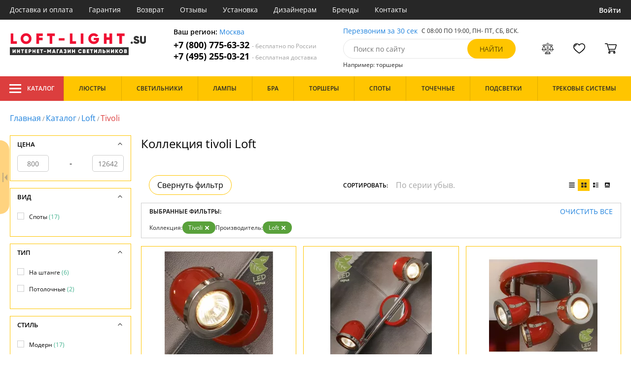

--- FILE ---
content_type: text/html; charset=utf8
request_url: https://loft-light.su/kollekciya-tivoli/
body_size: 13072
content:
<!DOCTYPE html>
<html lang="ru">

<head>
  <meta charset="UTF-8">
  <meta name="viewport" content="width=device-width, initial-scale=1, shrink-to-fit=no">
  <title>Коллекция tivoli. Недорогие цены на Loft. Система скидок и доставка по Москве и МО | Loft-light.su</title>
<meta name="description" content="Купить осветительное оборудование коллекция - tivoli от Loft (Италия) производства в каталоге нашего интернет-магазина. Качественная продукция по низким ценам от 800 до 12642 руб. Доставим бесплатно по Москве и всей России. Заказывайте онлайн на официальном сайте loft-light.su!">
<link rel="canonical" href="https://loft-light.su/kollekciya-tivoli/">
  <meta name="robots" content="index,follow">


    <meta property="og:title" content="Коллекция tivoli. Недорогие цены на Loft. Система скидок и доставка по Москве и МО | Loft-light.su">
  <meta property="og:description" content="Купить осветительное оборудование коллекция - tivoli от Loft (Италия) производства в каталоге нашего интернет-магазина. Качественная продукция по низким ценам от 800 до 12642 руб. Доставим бесплатно по Москве и всей России. Заказывайте онлайн на официальном сайте loft-light.su!">
  <meta property="og:type" content="website">
  <meta property="og:url" content="https://loft-light.su/kollekciya-tivoli/">
  <meta property="og:image" content="https://loft-light.su/resources/logo/loft-light.svg">
  <meta property="og:site_name" content="https://loft-light.su/">
  <meta property="og:locale" content="ru_RU">

    <meta name="twitter:card" content="summary">
  <meta property="twitter:domain" content="https://loft-light.su/">
  <meta property="twitter:url" content="https://loft-light.su/kollekciya-tivoli/">
  <meta name="twitter:title" content="Коллекция tivoli. Недорогие цены на Loft. Система скидок и доставка по Москве и МО | Loft-light.su">
  <meta name="twitter:description" content="Купить осветительное оборудование коллекция - tivoli от Loft (Италия) производства в каталоге нашего интернет-магазина. Качественная продукция по низким ценам от 800 до 12642 руб. Доставим бесплатно по Москве и всей России. Заказывайте онлайн на официальном сайте loft-light.su!">
  <meta name="twitter:image" content="https://loft-light.su/resources/logo/loft-light.svg">

  <script type="application/ld+json">
    [
                {
        "@context": "http://schema.org",
        "@type": "Product",
        "name": "Спот Tivoli GRLSN-3101-01",
        "description": "GRLSN-3101-01 Спот Tivoli GRLSN-3101-01 Loft",
        "image": "/photo/resize/loft/catalog/main/a70/a70e34b8-a64c-4c7c-9ea1-d6db5d0df127.webp",
        "sku": "GRLSN-3101-01",
        "brand": {
          "@type": "Brand",
          "name": "Loft"
        },
        "productID": "207084",
        "countryOfOrigin": {
            "@type": "Country",
            "name": "Италия"
        },
                  "width": "11",
                          "height": "10",
                "offers": {
          "@type": "Offer",
          "priceCurrency": "RUB",
          "price": "1582",
                      "availability": "https://schema.org/BackOrder",
                    "itemCondition": "https://schema.org/NewCondition"
        }
      },
                {
        "@context": "http://schema.org",
        "@type": "Product",
        "name": "Спот Tivoli GRLSN-3101-02",
        "description": "GRLSN-3101-02 Спот Tivoli GRLSN-3101-02 Loft",
        "image": "/photo/resize/loft/catalog/main/81f/81f309df-ae70-44a2-8569-34da9728bec7.webp",
        "sku": "GRLSN-3101-02",
        "brand": {
          "@type": "Brand",
          "name": "Loft"
        },
        "productID": "207085",
        "countryOfOrigin": {
            "@type": "Country",
            "name": "Италия"
        },
                  "width": "11",
                          "height": "37",
                "offers": {
          "@type": "Offer",
          "priceCurrency": "RUB",
          "price": "3169",
                      "availability": "https://schema.org/BackOrder",
                    "itemCondition": "https://schema.org/NewCondition"
        }
      },
                {
        "@context": "http://schema.org",
        "@type": "Product",
        "name": "Спот Tivoli GRLSN-3107-03",
        "description": "GRLSN-3107-03 Спот Tivoli GRLSN-3107-03 Loft",
        "image": "/photo/resize/loft/catalog/main/44c/44c905b0-30e0-43fb-ab8b-bf356e3d91f3.webp",
        "sku": "GRLSN-3107-03",
        "brand": {
          "@type": "Brand",
          "name": "Loft"
        },
        "productID": "207087",
        "countryOfOrigin": {
            "@type": "Country",
            "name": "Италия"
        },
                  "width": "24",
                          "height": "16",
                "offers": {
          "@type": "Offer",
          "priceCurrency": "RUB",
          "price": "5073",
                      "availability": "https://schema.org/BackOrder",
                    "itemCondition": "https://schema.org/NewCondition"
        }
      },
                {
        "@context": "http://schema.org",
        "@type": "Product",
        "name": "Спот Tivoli GRLSN-3109-04",
        "description": "GRLSN-3109-04 Спот Tivoli GRLSN-3109-04 Loft",
        "image": "/photo/resize/loft/catalog/main/20f/20f69218-edb5-4921-9c15-01cf6068b836.webp",
        "sku": "GRLSN-3109-04",
        "brand": {
          "@type": "Brand",
          "name": "Loft"
        },
        "productID": "207088",
        "countryOfOrigin": {
            "@type": "Country",
            "name": "Италия"
        },
                  "width": "11",
                          "height": "72",
                "offers": {
          "@type": "Offer",
          "priceCurrency": "RUB",
          "price": "5971",
                      "availability": "https://schema.org/BackOrder",
                    "itemCondition": "https://schema.org/NewCondition"
        }
      },
                {
        "@context": "http://schema.org",
        "@type": "Product",
        "name": "Спот Tivoli GRLSN-3111-02",
        "description": "GRLSN-3111-02 Спот Tivoli GRLSN-3111-02 Loft",
        "image": "/photo/resize/loft/catalog/main/f52/f5229e5c-0d5d-4b3b-a6f5-9e8592eff4bc.webp",
        "sku": "GRLSN-3111-02",
        "brand": {
          "@type": "Brand",
          "name": "Loft"
        },
        "productID": "207091",
        "countryOfOrigin": {
            "@type": "Country",
            "name": "Италия"
        },
                  "width": "11",
                          "height": "37",
                "offers": {
          "@type": "Offer",
          "priceCurrency": "RUB",
          "price": "2135",
                      "availability": "https://schema.org/BackOrder",
                    "itemCondition": "https://schema.org/NewCondition"
        }
      },
                {
        "@context": "http://schema.org",
        "@type": "Product",
        "name": "Спот Tivoli GRLSN-3119-04",
        "description": "GRLSN-3119-04 Спот Tivoli GRLSN-3119-04 Loft",
        "image": "/photo/resize/loft/catalog/main/374/3744138a-0c11-4314-9be4-7f7b5a7e984d.webp",
        "sku": "GRLSN-3119-04",
        "brand": {
          "@type": "Brand",
          "name": "Loft"
        },
        "productID": "207093",
        "countryOfOrigin": {
            "@type": "Country",
            "name": "Италия"
        },
                  "width": "11",
                          "height": "72",
                "offers": {
          "@type": "Offer",
          "priceCurrency": "RUB",
          "price": "6590",
                      "availability": "https://schema.org/BackOrder",
                    "itemCondition": "https://schema.org/NewCondition"
        }
      },
                {
        "@context": "http://schema.org",
        "@type": "Product",
        "name": "Спот Tivoli GRLSN-3119-06",
        "description": "GRLSN-3119-06 Спот Tivoli GRLSN-3119-06 Loft",
        "image": "/photo/resize/loft/catalog/main/8aa/8aaaeb9b-59af-447c-8ac5-039a37f96e0b.webp",
        "sku": "GRLSN-3119-06",
        "brand": {
          "@type": "Brand",
          "name": "Loft"
        },
        "productID": "207094",
        "countryOfOrigin": {
            "@type": "Country",
            "name": "Италия"
        },
                  "width": "11",
                        "offers": {
          "@type": "Offer",
          "priceCurrency": "RUB",
          "price": "12642",
                      "availability": "https://schema.org/BackOrder",
                    "itemCondition": "https://schema.org/NewCondition"
        }
      },
                {
        "@context": "http://schema.org",
        "@type": "Product",
        "name": "Спот Tivoli GRLSN-3121-01",
        "description": "GRLSN-3121-01 Спот Tivoli GRLSN-3121-01 Loft",
        "image": "/photo/resize/loft/catalog/main/9a2/9a27fb2e-08c0-42ca-b46f-72ac3fd318b0.webp",
        "sku": "GRLSN-3121-01",
        "brand": {
          "@type": "Brand",
          "name": "Loft"
        },
        "productID": "207095",
        "countryOfOrigin": {
            "@type": "Country",
            "name": "Италия"
        },
                  "width": "11",
                          "height": "10",
                "offers": {
          "@type": "Offer",
          "priceCurrency": "RUB",
          "price": "1808",
                      "availability": "https://schema.org/BackOrder",
                    "itemCondition": "https://schema.org/NewCondition"
        }
      },
                {
        "@context": "http://schema.org",
        "@type": "Product",
        "name": "Спот Tivoli GRLSN-3121-02",
        "description": "GRLSN-3121-02 Спот Tivoli GRLSN-3121-02 Loft",
        "image": "/photo/resize/loft/catalog/main/f33/f3350040-a664-4ccc-aafc-b897b111609f.webp",
        "sku": "GRLSN-3121-02",
        "brand": {
          "@type": "Brand",
          "name": "Loft"
        },
        "productID": "207096",
        "countryOfOrigin": {
            "@type": "Country",
            "name": "Италия"
        },
                  "width": "11",
                          "height": "37",
                "offers": {
          "@type": "Offer",
          "priceCurrency": "RUB",
          "price": "3482",
                      "availability": "https://schema.org/BackOrder",
                    "itemCondition": "https://schema.org/NewCondition"
        }
      },
                {
        "@context": "http://schema.org",
        "@type": "Product",
        "name": "Спот Tivoli GRLSN-3121-03",
        "description": "GRLSN-3121-03 Спот Tivoli GRLSN-3121-03 Loft",
        "image": "/photo/resize/loft/catalog/main/b38/b385a74f-1445-4247-9af0-ce2e029a492e.webp",
        "sku": "GRLSN-3121-03",
        "brand": {
          "@type": "Brand",
          "name": "Loft"
        },
        "productID": "207097",
        "countryOfOrigin": {
            "@type": "Country",
            "name": "Италия"
        },
                  "width": "11",
                          "height": "53",
                "offers": {
          "@type": "Offer",
          "priceCurrency": "RUB",
          "price": "4047",
                      "availability": "https://schema.org/BackOrder",
                    "itemCondition": "https://schema.org/NewCondition"
        }
      },
                {
        "@context": "http://schema.org",
        "@type": "Product",
        "name": "Спот Tivoli GRLSN-3127-03",
        "description": "GRLSN-3127-03 Спот Tivoli GRLSN-3127-03 Loft",
        "image": "/photo/resize/loft/catalog/main/a5f/a5f0049a-25a7-4caf-8dc7-0a261901a22f.webp",
        "sku": "GRLSN-3127-03",
        "brand": {
          "@type": "Brand",
          "name": "Loft"
        },
        "productID": "207098",
        "countryOfOrigin": {
            "@type": "Country",
            "name": "Италия"
        },
                  "width": "24",
                          "height": "16",
                "offers": {
          "@type": "Offer",
          "priceCurrency": "RUB",
          "price": "4976",
                      "availability": "https://schema.org/BackOrder",
                    "itemCondition": "https://schema.org/NewCondition"
        }
      },
                {
        "@context": "http://schema.org",
        "@type": "Product",
        "name": "Спот Tivoli GRLSN-3129-04",
        "description": "GRLSN-3129-04 Спот Tivoli GRLSN-3129-04 Loft",
        "image": "/photo/resize/loft/catalog/main/8cf/8cfa5a93-7b75-408d-8f38-129fe0ef9440.webp",
        "sku": "GRLSN-3129-04",
        "brand": {
          "@type": "Brand",
          "name": "Loft"
        },
        "productID": "207099",
        "countryOfOrigin": {
            "@type": "Country",
            "name": "Италия"
        },
                  "width": "11",
                          "height": "72",
                "offers": {
          "@type": "Offer",
          "priceCurrency": "RUB",
          "price": "6590",
                      "availability": "https://schema.org/BackOrder",
                    "itemCondition": "https://schema.org/NewCondition"
        }
      },
                {
        "@context": "http://schema.org",
        "@type": "Product",
        "name": "Спот Tivoli GRLSN-3129-06",
        "description": "GRLSN-3129-06 Спот Tivoli GRLSN-3129-06 Loft",
        "image": "/photo/resize/loft/catalog/main/752/75277473-7424-40a0-95b6-122bf51fea29.webp",
        "sku": "GRLSN-3129-06",
        "brand": {
          "@type": "Brand",
          "name": "Loft"
        },
        "productID": "207100",
        "countryOfOrigin": {
            "@type": "Country",
            "name": "Италия"
        },
                  "width": "11",
                        "offers": {
          "@type": "Offer",
          "priceCurrency": "RUB",
          "price": "11534",
                      "availability": "https://schema.org/BackOrder",
                    "itemCondition": "https://schema.org/NewCondition"
        }
      },
                {
        "@context": "http://schema.org",
        "@type": "Product",
        "name": "Спот Tivoli GRLSN-3101-03",
        "description": "GRLSN-3101-03 Спот Tivoli GRLSN-3101-03 Loft",
        "image": "/photo/resize/loft/catalog/main/177/177020c3-2e3a-4852-89d7-613fe0cd77a6.webp",
        "sku": "GRLSN-3101-03",
        "brand": {
          "@type": "Brand",
          "name": "Loft"
        },
        "productID": "207086",
        "countryOfOrigin": {
            "@type": "Country",
            "name": "Италия"
        },
                  "width": "11",
                          "height": "53",
                "offers": {
          "@type": "Offer",
          "priceCurrency": "RUB",
          "price": "2502",
                      "availability": "https://schema.org/Discontinued",
                    "itemCondition": "https://schema.org/NewCondition"
        }
      },
                {
        "@context": "http://schema.org",
        "@type": "Product",
        "name": "Спот Tivoli GRLSN-3109-06",
        "description": "GRLSN-3109-06 Спот Tivoli GRLSN-3109-06 Loft",
        "image": "/photo/resize/loft/catalog/main/ecd/ecdc5391-2aa2-425a-8003-e57f43feb7f6.webp",
        "sku": "GRLSN-3109-06",
        "brand": {
          "@type": "Brand",
          "name": "Loft"
        },
        "productID": "207089",
        "countryOfOrigin": {
            "@type": "Country",
            "name": "Италия"
        },
                  "width": "11",
                        "offers": {
          "@type": "Offer",
          "priceCurrency": "RUB",
          "price": "11534",
                      "availability": "https://schema.org/Discontinued",
                    "itemCondition": "https://schema.org/NewCondition"
        }
      },
                {
        "@context": "http://schema.org",
        "@type": "Product",
        "name": "Спот Tivoli GRLSN-3111-01",
        "description": "GRLSN-3111-01 Спот Tivoli GRLSN-3111-01 Loft",
        "image": "/photo/resize/loft/catalog/main/c53/c53b7a95-5d15-4eef-a0ec-fd467f86c59d.webp",
        "sku": "GRLSN-3111-01",
        "brand": {
          "@type": "Brand",
          "name": "Loft"
        },
        "productID": "207090",
        "countryOfOrigin": {
            "@type": "Country",
            "name": "Италия"
        },
                  "width": "11",
                          "height": "10",
                "offers": {
          "@type": "Offer",
          "priceCurrency": "RUB",
          "price": "800",
                      "availability": "https://schema.org/Discontinued",
                    "itemCondition": "https://schema.org/NewCondition"
        }
      },
                {
        "@context": "http://schema.org",
        "@type": "Product",
        "name": "Спот Tivoli GRLSN-3117-03",
        "description": "GRLSN-3117-03 Спот Tivoli GRLSN-3117-03 Loft",
        "image": "/photo/resize/loft/catalog/main/529/52961e4b-77ed-4ad1-91ad-66f666c56e6d.webp",
        "sku": "GRLSN-3117-03",
        "brand": {
          "@type": "Brand",
          "name": "Loft"
        },
        "productID": "207092",
        "countryOfOrigin": {
            "@type": "Country",
            "name": "Италия"
        },
                  "width": "24",
                          "height": "16",
                "offers": {
          "@type": "Offer",
          "priceCurrency": "RUB",
          "price": "2515",
                      "availability": "https://schema.org/Discontinued",
                    "itemCondition": "https://schema.org/NewCondition"
        }
      }
      ]
  </script>

      <meta name="mobile-web-app-capable" content="yes">
    <meta name="apple-mobile-web-app-capable" content="yes">
    <meta name="application-name" content="loft-light.su">
    <meta name="apple-mobile-web-app-title" content="loft-light.su">
    <meta name="msapplication-starturl" content="/">
    <meta name="theme-color" content="#ffa800">

    <link rel="apple-touch-icon" href="/resources/favicons/loft-light.su/apple-touch-icon.png">
    <link rel="icon" href="/resources/favicons/loft-light.su/favicon.ico" sizes="any">
    <link rel="icon" href="/resources/favicons/loft-light.su/icon.png" type="image/png">
    <link rel="manifest" href="/manifests/loft-light.su.manifest.json">
  
      <meta name="yandex-verification" content="0c76f02b55fc30c5" />
  
  
  <link rel= "preconnect" href="https://bx24.eurotok.ru">

  <link rel="preload" href='/tmpl/odeonlight/fonts/opensans/OpenSans-Light.woff2' as="font" type="font/woff2" crossorigin>
  <link rel="preload" href='/tmpl/odeonlight/fonts/opensans/OpenSans-LightItalic.woff2' as="font" type="font/woff2" crossorigin>
  <link rel="preload" href='/tmpl/odeonlight/fonts/opensans/OpenSans-Regular.woff2' as="font" type="font/woff2" crossorigin>
  <link rel="preload" href='/tmpl/odeonlight/fonts/opensans/OpenSans-Italic.woff2' as="font" type="font/woff2" crossorigin>
  <link rel="preload" href='/tmpl/odeonlight/fonts/opensans/OpenSans-Medium.woff2' as="font" type="font/woff2" crossorigin>
  <link rel="preload" href='/tmpl/odeonlight/fonts/opensans/OpenSans-MediumItalic.woff2' as="font" type="font/woff2" crossorigin>
  <link rel="preload" href='/tmpl/odeonlight/fonts/opensans/OpenSans-SemiBold.woff2' as="font" type="font/woff2" crossorigin>
  <link rel="preload" href='/tmpl/odeonlight/fonts/opensans/OpenSans-SemiBoldItalic.woff2' as="font" type="font/woff2" crossorigin>
  <link rel="preload" href='/tmpl/odeonlight/fonts/opensans/OpenSans-Bold.woff2' as="font" type="font/woff2" crossorigin>
  <link rel="preload" href='/tmpl/odeonlight/fonts/opensans/OpenSans-BoldItalic.woff2' as="font" type="font/woff2" crossorigin>
  <link rel="preload" href='/tmpl/odeonlight/fonts/opensans/OpenSans-ExtraBold.woff2' as="font" type="font/woff2" crossorigin>
  <link rel="preload" href='/tmpl/odeonlight/fonts/opensans/OpenSans-ExtraBoldItalic.woff2' as="font" type="font/woff2" crossorigin>

  <link rel="stylesheet" href="/tmpl/odeonlight/styles/fonts.css">

    
      <link rel="stylesheet" href="/tmpl/odeonlight/styles/bundle/vendors-styles.min.css?v=1769014343594">
    <link rel="stylesheet" href="/tmpl/odeonlight/styles/bundle/main-styles.min.css?v=1769014343594">
    <link rel="stylesheet" href="/tmpl/odeonlight/styles/bundle/icons.min.css?v=1769014343594">
      <link rel="stylesheet" type="text/css" href="/tmpl/odeonlight/styles/seo.catalog.css">

        <link rel="stylesheet" type="text/css" href="/tmpl/odeonlight/styles/bundle/catalog-styles.min.css?v=1769014343594">
  
  <script type="application/ld+json">
    [
          {
        "@context": "https://schema.org",
        "@type": "BreadcrumbList",
        "itemListElement": [
                      {
              "@type": "ListItem",
              "position": 1,
              "name": "Главная",
              "item": "/"
            },
                      {
              "@type": "ListItem",
              "position": 2,
              "name": "Каталог",
              "item": "/catalog/"
            },
                      {
              "@type": "ListItem",
              "position": 3,
              "name": "Loft",
              "item": "/catalog/proizvoditel=Loft/"
            },
                      {
              "@type": "ListItem",
              "position": 4,
              "name": "Tivoli",
              "item": "/catalog/kollektsiya=Tivoli;proizvoditel=Loft/"
            }
                  ]
      },
        {
      "@context": "https://schema.org",
      "@type": "Organization",
      "url": "https://loft-light.su/",
      "logo": "https://loft-light.su/resources/logo/loft-light.svg"
    },
    {
      "@context": "http://schema.org",
      "@type": "LocalBusiness",
      "name": "https://loft-light.su/",
      "telephone": ["+78007756332", "+74952550321"],
      "openingHours": [
          "Mo-Fr 8:00-19:00",
          "Sa-Su 8:00-19:00"
      ],
      "address": "105264, г.Москва,Измайловский бульвар, д.55, офис 38"
    }]
  </script>
</head>

<body data-worktimenow="0">
  <header class="header">
    <div class="header-top js_headerTop">
    <div class="wrap-big wrap-header-top">
      <button class="button header-top__button-menu js_headerTopBtn ">
        <i class="icon icon-menu-white"></i>
      </button>
      <ul class="header-top-list">
        <li class="header-top-item">
                      <span class="header-top__link" onclick="return g('/delivery/');">Доставка и оплата</span>
                  </li>
        <li class="header-top-item">
                      <span class="header-top__link" onclick="return g('/guarantees/');">Гарантия</span>
                  </li>
        <li class="header-top-item">
                      <span class="header-top__link" onclick="return g('/refund/');">Возврат</span>
                  </li>
                          <li class="header-top-item">
                          <span class="header-top__link" onclick="return g('/feedback/');">Отзывы</span>
                      </li>
                <li class="header-top-item">
                      <span class="header-top__link" onclick="return g('/mount/');">Установка</span>
                  </li>
        <li class="header-top-item">
                      <span class="header-top__link" onclick="return g('/wholesaler/');">Дизайнерам</span>
                  </li>
        <li class="header-top-item">
                      <span class="header-top__link" onclick="return g('/producers/');">Бренды</span>
                  </li>
        <li class="header-top-item">
                      <span class="header-top__link" onclick="return g('/contact/');">Контакты</span>
                  </li>
      </ul>
                <div class="header-top__login">
            <button
            type="button"
            class="button header-top__btn header-top__btn--login js_btnPopupShow"
            data-popup="login"
          >
            Войти
          </button>
        </div>
          </div>
  </div>
  <div class="wrap-big header-body">
    <a href="/" class="header-logo">
      <img src="https://loft-light.su/resources/logo/loft-light.svg" alt="Логотип loft-light.su" title="Логотип loft-light.su" class="header-logo__image">
    </a>
    <div class="header-contacts">
      <div class="header-contacts__text">
        Ваш регион: <button class="link js_btnPopupShow js_region" data-popup="city">Москва</button>
      </div>
      <a href="tel:+78007756332" class="header-contacts__phone">
        +7 (800) 775-63-32
        <span class="header-contacts__phone-span">- бесплатно по России</span>
      </a>
      <a href="tel:+74952550321" class="header-contacts__phone">
        +7 (495) 255-03-21
        <span class="header-contacts__phone-span">- бесплатная доставка</span>
      </a>
    </div>
    <div class="header-search">
      <div class="header-search-top">
        <button class="link" >Перезвоним за 30 сек</button>
        <span class="header-search__text">С 08:00 ПО 19:00, ПН- ПТ, <span class="s-do-td-red">СБ, ВСК</span>.</span>
      </div>

      <form class="header-search-body" action="/catalog/">
        <div class="input-with-btn">
          <input
            type="text"
            class="header-search__input "
            placeholder="Поиск по сайту"
            autocomplete="off"
            name="q"
          >
          <input type="submit" class="button button-primary" value="найти" disabled>
        </div>
      </form>

      <div class="header-search-bottom">
        <span class="header-search-bottom__text">Например: торшеры</span>
      </div>
    </div>
    <ul class="header-actions">
      <li class="header-actions-item header-actions-item--mobile">
        <button type="button" class="button js_btnSearchShow" data-popup="search">
          <i class="icon icon-search"></i>
        </button>
        <div class="header-search js_headerSearchMobile hidden">
          <form class="header-search-body" action="/catalog/">
            <div class="input-with-btn">
              <input type="text" class="header-search__input js_searchInput" placeholder="Поиск по сайту" autocomplete="off" name="q">
              <button type="submit" class="button button-primary">найти<i class="icon icon-search"></i></button>
            </div>
          </form>
          <button type="button" class="button header-search__close js_btnSearchHide">
            <i class="icon icon-close"></i>
          </button>
        </div>
      </li>
            <li class="header-actions-item header-actions-item--mobile">
        <button type="button" class="button js_btnPopupShow" data-popup="login">
          <i class="icon icon-avatar"></i>
        </button>
      </li>
            <li class="header-actions-item dropdown-action header-actions-item--desktop-only">
        <button type="button" class="header-actions__btn">
          <i class="icon icon-compare"></i>
          <span class="header-actions__count js_compareAmount"></span>
        </button>
              </li>
      <li class="header-actions-item dropdown-action header-actions-item--desktop-only">
        <button type="button" class="header-actions__btn">
          <i class="icon icon-fav"></i>
          <span class="header-actions__count js_favoriteAmount"></span>
        </button>
              </li>
      <li class="header-actions-item dropdown-action header-actions-item--desktop-only">
        <button type="button" class="header-actions__btn">
          <i class="icon icon-cart"></i>
          <span class="header-actions__count js_basketAmount">
            
          </span>
        </button>
              </li>
    </ul>
  </div>
    <div class="menu-container">
      <div class="main-menu__background-box visually-hidden"></div>
      <div class="main-menu visually-hidden">

          <div class="left-menu">
              <div class="left-menu__title">Главное меню
                  <button class="main-menu__close-button-mobile js-menu-close-button"><i class="icon icon-big-x"></i></button>
              </div>
              <ul class="left-menu__list">
                                </ul>
              <ul class="left-menu__info-block">
                  <li><a href="/">Главная</a></li>
                  <li><a href="/delivery/">Доставка и оплата</a></li>
                  <li><a href="/guarantees/">Гарантия</a></li>
                  <li><a href="/refund/">Возврат</a></li>
                                                        <li><a href="/feedback/">Отзывы</a></li>
                                    <li><a href="/mount/">Установка</a></li>
                  <li><a href="/wholesaler/">Дизайнерам</a></li>
                  <li><a href="/producers/">Бренды</a></li>
                  <li><a href="/contact/">Контакты</a></li>
                                </ul>
              <div class="left-menu__contacts">
                  <a href="/" class="header-logo">
                    <img src="https://loft-light.su/resources/logo/loft-light.svg" alt="Логотип loft-light.su" title="Логотип loft-light.su" class="header-logo__image">
                  </a>
                  <div class="header-contacts__text">
                    Ваш регион: <button class="link js_btnPopupShow js_region js-menu-close-button" data-popup="city">Москва</button>
                  </div>
                  <a href="tel:+78007756332" class="header-contacts__phone">
                    +7 (800) 775-63-32
                    <span class="header-contacts__phone-span">- бесплатно по России</span>
                  </a>
                  <a href="tel:+74952550321" class="header-contacts__phone">
                    +7 (495) 255-03-21
                    <span class="header-contacts__phone-span">- бесплатная доставка</span>
                  </a>
              </div>
              <div class="margin-box margin-box--grey"></div>
          </div>
          
          <button class="main-menu__close-button js-menu-close-button"><i class="icon icon-big-x"></i></button>
      </div>
  </div>
  <div class="header-bottom">
        <div class="header-bottom-menu">
      <div class="header-bottom-menu-contacts">
        <div class="header-bottom-menu-contacts-links">
          <a
            href="tel:+78007756332"
            class="header-bottom-menu-contacts__link"
          >
            +7 (800) 775-63-32
          </a>
          <a
            href="tel:+74952550321"
            class="header-bottom-menu-contacts__link"
          >
            +7 (495) 255-03-21
          </a>
        </div>
        <div class="header-bottom-menu-contacts-cont">
          <div class="header-bottom-menu-contacts__text">
            - бесплатно по России
          </div>
          <button class="link" >Перезвоним за 30 сек</button>
        </div>
      </div>
    </div>
        <div class="header-bottom__menu-container wrap-huge">
      <div class="header-nav-item header-nav-item--catalog ">
        <button class="header-nav__link">
          <i class="icon icon-menu-white"></i>
          Каталог
          </button>
        </div>
      <ul class="header-nav js_headerNav">
      
        
        
        <li class="header-nav-item header-nav-item--empty">
                      <div class="header-nav__link js_header-nav__link">
              Люстры
              <i class="icon icon-arrow"></i>
            </div>
          
                  </li>
      
        
        
        <li class="header-nav-item header-nav-item--empty">
                      <div class="header-nav__link js_header-nav__link">
              Светильники
              <i class="icon icon-arrow"></i>
            </div>
          
                  </li>
      
        
        
        <li class="header-nav-item header-nav-item--empty">
                      <div class="header-nav__link js_header-nav__link">
              Лампы
              <i class="icon icon-arrow"></i>
            </div>
          
                  </li>
      
        
        
        <li class="header-nav-item header-nav-item--empty">
                      <div class="header-nav__link js_header-nav__link">
              Бра
              <i class="icon icon-arrow"></i>
            </div>
          
                  </li>
      
        
        
        <li class="header-nav-item header-nav-item--empty">
                      <div class="header-nav__link js_header-nav__link">
              Торшеры
              <i class="icon icon-arrow"></i>
            </div>
          
                  </li>
      
        
        
        <li class="header-nav-item header-nav-item--empty">
                      <div class="header-nav__link js_header-nav__link">
              Споты
              <i class="icon icon-arrow"></i>
            </div>
          
                  </li>
      
        
        
        <li class="header-nav-item header-nav-item--empty">
                      <div class="header-nav__link js_header-nav__link">
              Точечные
              <i class="icon icon-arrow"></i>
            </div>
          
                  </li>
      
        
        
        <li class="header-nav-item header-nav-item--empty">
                      <div class="header-nav__link js_header-nav__link">
              Подсветки
              <i class="icon icon-arrow"></i>
            </div>
          
                  </li>
      
        
        
        <li class="header-nav-item header-nav-item--empty">
                      <div class="header-nav__link js_header-nav__link">
              Трековые системы
              <i class="icon icon-arrow"></i>
            </div>
          
                  </li>
          </ul>
    </div>
  </div>
</header>
<header class="header-fixed bg-gray100 js_headerFixed hidden">
  <div class="wrap-big header-fixed-wrap">
    <div class="header-catalog">
      <div class="header-nav-item ">
        <button class="header-nav__link">
          <i class="icon icon-menu-white"></i>
          Каталог
        </button>
      </div>
    </div>
    <div class="header-contacts">
      <a href="tel:+78007756332" class="header-contacts__phone">
        +7 (800) 775-63-32
        <span class="header-contacts__phone-span">- бесплатно по России</span>
      </a>
      <a href="tel:+74952550321" class="header-contacts__phone">
        +7 (495) 255-03-21
        <span class="header-contacts__phone-span">- бесплатная доставка</span>
      </a>
    </div>
    <div class="header-search">
      <form class="header-search-body" action="/catalog/">
        <div class="input-with-btn">
          <input type="text" class="header-search__input " placeholder="Поиск по сайту" autocomplete="off" name="q">
          <input type="submit" class="button button-primary" value="найти" disabled>
        </div>
      </form>
    </div>
    <ul class="header-actions">
      <li class="header-actions-item dropdown-action">
        <button class="header-actions__btn">
          <i class="icon icon-compare"></i>
          <span class="header-actions__count js_compareAmount"></span>
        </button>
              </li>
      <li class="header-actions-item dropdown-action">
        <button class="header-actions__btn">
          <i class="icon icon-fav"></i>
          <span class="header-actions__count js_favoriteAmount"></span>
        </button>
              </li>
      <li class="header-actions-item dropdown-action">
        <button class="header-actions__btn">
          <i class="icon icon-cart"></i>
          <span class="header-actions__count js_basketAmount"></span>
        </button>
              </li>
    </ul>
  </div>
</header>
<header class="header header--mobile">
  <div class="wrap-big header-body">
    <ul class="header-actions">
      <li class="header-actions-item">
        <button class="button header-top__button-menu js_headerTopBtn ">
          <i class="icon icon-menu-white"></i>
        </button>
      </li>
      <li class="header-actions-item">
        <button class="header-actions__btn" >
          <i class="icon icon-compare"></i>
          <span class="header-actions__count js_compareAmount"></span>
        </button>
      </li>
      <li class="header-actions-item">
        <button class="button" >
          <i class="icon icon-eye-black"></i>
        </button>
      </li>
      <li class="header-actions-item">
        <button class="header-actions__btn" >
          <i class="icon icon-fav"></i>
          <span class="header-actions__count js_favoriteAmount"></span>
        </button>
      </li>
      <li class="header-actions-item">
        <button class="header-actions__btn" >
          <i class="icon icon-cart"></i>
          <span class="header-actions__count js_basketAmount">
            
          </span>
        </button>
      </li>
    </ul>
  </div>
</header>  <main>
  <div class="content wrap-big">
  			<div class="breadcrumbs">
				                            <a href="/" class="link breadcrumbs__link">Главная</a> /
        		  				                            <a href="/catalog/" class="link breadcrumbs__link">Каталог</a> /
        		  				                            <span onclick="return g('/catalog/proizvoditel=Loft/');" class="link breadcrumbs__link">Loft</span> /
        		  				  		    <span class="breadcrumbs__link">Tivoli</span>
      				</div>
	
  <div class="catalog-wrap">

          <div class="js_filterArrowCloseOpen prevent-select"></div>
    
    <div  id="content" class="catalog-content">
      <div class="catalog-content-top">
        
        <div class="catalog-desc">
          <h1 class="catalog-desc__title">Коллекция tivoli Loft</h1>
        </div>

              </div>
      <div class="js_div-before-sticky-content"></div>
      <div class="catalog-sort">
                  <button class="button catalog-filter-switch-button prevent-select">Свернуть фильтр</button>
          <div class="catalog-sort-select">
            <p class="catalog-sort-select__label">Сортировать:</p>
            <select
              class="select js_select"
              data-type="sort"
              disabled            >
                            <option
                class="js_selectOption"
                data-sort-mode="sort"
                data-sort="pa"
                value="По цене возр."
                              >
                По цене возр.
              </option>
                            <option
                class="js_selectOption"
                data-sort-mode="sort"
                data-sort="pd"
                value="По цене убыв."
                              >
                По цене убыв.
              </option>
                            <option
                class="js_selectOption"
                data-sort-mode="sort"
                data-sort="sa"
                value="По серии возр."
                              >
                По серии возр.
              </option>
                            <option
                class="js_selectOption"
                data-sort-mode="sort"
                data-sort="sd"
                value="По серии убыв."
                selected              >
                По серии убыв.
              </option>
            </select>

          </div>

                            
          <div class="catalog-sort-view js_catalogSortView">
            <button class="button " data-mode="list" rel="nofollow" >
              <i class="icon icon-list"></i>
            </button>
            <button class="button button--active" data-mode="tile" rel="nofollow" >
              <i class="icon icon-tile"></i>
            </button>
            <button class="button " data-mode="tileList" rel="nofollow" >
              <i class="icon icon-tileList"></i>
            </button>
            <button class="button " data-mode="photo" rel="nofollow" >
              <i class="icon icon-photo"></i>
            </button>
          </div>
        </div>
      <div class="catalog-selected-filters-wrap js_catalogSelectedFiltersWrap">
                  <div class="catalog-selected-filters js_catalogSelectedFilters">
            <div class="catalog-selected-filters-header">
              <p class="catalog-selected-filters__title">Выбранные фильтры:</p>
              <button class="button link link--upper" onclick="return g('/catalog');">Очистить все</button>
            </div>
              <ul class="catalog-selected-filters-list">
          <li class="catalog-selected-filters-item">
      <p class="catalog-selected-filters-item__label">Коллекция:</p>
            <button class="button tag js_tag prevent-select" data-url="/catalog/proizvoditel=Loft/" onclick="onSelectedFilterBtnClick(this)">
        Tivoli
        <i class="icon icon-close icon-close--white"></i>
      </button>
          </li>
              <li class="catalog-selected-filters-item">
      <p class="catalog-selected-filters-item__label">Производитель:</p>
            <button class="button tag js_tag prevent-select" data-url="/catalog/kollektsiya=Tivoli/" onclick="onSelectedFilterBtnClick(this)">
        Loft
        <i class="icon icon-close icon-close--white"></i>
      </button>
          </li>
        </ul>

            <button class="catalog-selected-filters__show-more">
              <i class="icon icon-circle-down-arrow"></i>
            </button>
          </div>
              </div>
      <div class="js_catalog">
        <div class="catalog-list catalog-list--tile js_catalogList">
                            
                    
<div
  class="product-card product-card--tile js_productCard" data-gid="207084"
    >
  <div class="product-card-header">
          <a href="https://loft-light.su/loft-grlsn-3101-01.html">
        <img loading="lazy" src="/photo/resize/loft/catalog/main/a70/a70e34b8-a64c-4c7c-9ea1-d6db5d0df127.webp" alt="Спот Tivoli GRLSN-3101-01 купить с доставкой по России" title="Спот Tivoli GRLSN-3101-01 купить с доставкой по России">
      </a>
    
    <div class="product-card-mark-list">
                                        </div>
  </div>
  <div class="product-card-body">
    <div class="product-card-body-top">
      <span class="product-card-body-top__article">GRLSN-3101-01</span>
      <span class="product-card-body-top__code">207084</span>
    </div>

          <a href="https://loft-light.su/loft-grlsn-3101-01.html"  class="product-card__title">Спот Tivoli GRLSN-3101-01</a>
        <div class="product-card-body-bottom">
      <div class="product-card-body-bottom__link">
        Loft (Италия)      </div>
            <span class="product-card-count">
      <i class="icon icon-check"></i>
      По запросу
    </span>
  
    </div>
  </div>
  <div class="product-card-footer">
              <span class="product-card__price">1 582 ₽</span>
            </div>
      <div class="product-card-actions">
                </div>
  </div>

                            
                    
<div
  class="product-card product-card--tile js_productCard" data-gid="207085"
    >
  <div class="product-card-header">
          <a href="https://loft-light.su/loft-grlsn-3101-02.html">
        <img loading="lazy" src="/photo/resize/loft/catalog/main/81f/81f309df-ae70-44a2-8569-34da9728bec7.webp" alt="Спот Tivoli GRLSN-3101-02 купить с доставкой по России" title="Спот Tivoli GRLSN-3101-02 купить с доставкой по России">
      </a>
    
    <div class="product-card-mark-list">
                                        </div>
  </div>
  <div class="product-card-body">
    <div class="product-card-body-top">
      <span class="product-card-body-top__article">GRLSN-3101-02</span>
      <span class="product-card-body-top__code">207085</span>
    </div>

          <a href="https://loft-light.su/loft-grlsn-3101-02.html"  class="product-card__title">Спот Tivoli GRLSN-3101-02</a>
        <div class="product-card-body-bottom">
      <div class="product-card-body-bottom__link">
        Loft (Италия)      </div>
            <span class="product-card-count">
      <i class="icon icon-check"></i>
      По запросу
    </span>
  
    </div>
  </div>
  <div class="product-card-footer">
              <span class="product-card__price">3 169 ₽</span>
            </div>
      <div class="product-card-actions">
                </div>
  </div>

                            
                    
<div
  class="product-card product-card--tile js_productCard" data-gid="207087"
    >
  <div class="product-card-header">
          <a href="https://loft-light.su/loft-grlsn-3107-03.html">
        <img loading="lazy" src="/photo/resize/loft/catalog/main/44c/44c905b0-30e0-43fb-ab8b-bf356e3d91f3.webp" alt="Спот Tivoli GRLSN-3107-03 купить с доставкой по России" title="Спот Tivoli GRLSN-3107-03 купить с доставкой по России">
      </a>
    
    <div class="product-card-mark-list">
                                        </div>
  </div>
  <div class="product-card-body">
    <div class="product-card-body-top">
      <span class="product-card-body-top__article">GRLSN-3107-03</span>
      <span class="product-card-body-top__code">207087</span>
    </div>

          <a href="https://loft-light.su/loft-grlsn-3107-03.html"  class="product-card__title">Спот Tivoli GRLSN-3107-03</a>
        <div class="product-card-body-bottom">
      <div class="product-card-body-bottom__link">
        Loft (Италия)      </div>
            <span class="product-card-count">
      <i class="icon icon-check"></i>
      По запросу
    </span>
  
    </div>
  </div>
  <div class="product-card-footer">
              <span class="product-card__price">5 073 ₽</span>
            </div>
      <div class="product-card-actions">
                </div>
  </div>

                            
                    
<div
  class="product-card product-card--tile js_productCard" data-gid="207088"
    >
  <div class="product-card-header">
          <a href="https://loft-light.su/loft-grlsn-3109-04.html">
        <img loading="lazy" src="/photo/resize/loft/catalog/main/20f/20f69218-edb5-4921-9c15-01cf6068b836.webp" alt="Спот Tivoli GRLSN-3109-04 купить с доставкой по России" title="Спот Tivoli GRLSN-3109-04 купить с доставкой по России">
      </a>
    
    <div class="product-card-mark-list">
                                        </div>
  </div>
  <div class="product-card-body">
    <div class="product-card-body-top">
      <span class="product-card-body-top__article">GRLSN-3109-04</span>
      <span class="product-card-body-top__code">207088</span>
    </div>

          <a href="https://loft-light.su/loft-grlsn-3109-04.html"  class="product-card__title">Спот Tivoli GRLSN-3109-04</a>
        <div class="product-card-body-bottom">
      <div class="product-card-body-bottom__link">
        Loft (Италия)      </div>
            <span class="product-card-count">
      <i class="icon icon-check"></i>
      По запросу
    </span>
  
    </div>
  </div>
  <div class="product-card-footer">
              <span class="product-card__price">5 971 ₽</span>
            </div>
      <div class="product-card-actions">
                </div>
  </div>

                            
                    
<div
  class="product-card product-card--tile js_productCard" data-gid="207091"
    >
  <div class="product-card-header">
          <a href="https://loft-light.su/loft-grlsn-3111-02.html">
        <img loading="lazy" src="/photo/resize/loft/catalog/main/f52/f5229e5c-0d5d-4b3b-a6f5-9e8592eff4bc.webp" alt="Спот Tivoli GRLSN-3111-02 купить с доставкой по России" title="Спот Tivoli GRLSN-3111-02 купить с доставкой по России">
      </a>
    
    <div class="product-card-mark-list">
                                        </div>
  </div>
  <div class="product-card-body">
    <div class="product-card-body-top">
      <span class="product-card-body-top__article">GRLSN-3111-02</span>
      <span class="product-card-body-top__code">207091</span>
    </div>

          <a href="https://loft-light.su/loft-grlsn-3111-02.html"  class="product-card__title">Спот Tivoli GRLSN-3111-02</a>
        <div class="product-card-body-bottom">
      <div class="product-card-body-bottom__link">
        Loft (Италия)      </div>
            <span class="product-card-count">
      <i class="icon icon-check"></i>
      По запросу
    </span>
  
    </div>
  </div>
  <div class="product-card-footer">
              <span class="product-card__price">2 135 ₽</span>
            </div>
      <div class="product-card-actions">
                </div>
  </div>

                            
                    
<div
  class="product-card product-card--tile js_productCard" data-gid="207093"
    >
  <div class="product-card-header">
          <a href="https://loft-light.su/loft-grlsn-3119-04.html">
        <img loading="lazy" src="/photo/resize/loft/catalog/main/374/3744138a-0c11-4314-9be4-7f7b5a7e984d.webp" alt="Спот Tivoli GRLSN-3119-04 купить с доставкой по России" title="Спот Tivoli GRLSN-3119-04 купить с доставкой по России">
      </a>
    
    <div class="product-card-mark-list">
                                        </div>
  </div>
  <div class="product-card-body">
    <div class="product-card-body-top">
      <span class="product-card-body-top__article">GRLSN-3119-04</span>
      <span class="product-card-body-top__code">207093</span>
    </div>

          <a href="https://loft-light.su/loft-grlsn-3119-04.html"  class="product-card__title">Спот Tivoli GRLSN-3119-04</a>
        <div class="product-card-body-bottom">
      <div class="product-card-body-bottom__link">
        Loft (Италия)      </div>
            <span class="product-card-count">
      <i class="icon icon-check"></i>
      По запросу
    </span>
  
    </div>
  </div>
  <div class="product-card-footer">
              <span class="product-card__price">6 590 ₽</span>
            </div>
      <div class="product-card-actions">
                </div>
  </div>

                            
                    
<div
  class="product-card product-card--tile js_productCard" data-gid="207094"
    >
  <div class="product-card-header">
          <a href="https://loft-light.su/loft-grlsn-3119-06.html">
        <img loading="lazy" src="/photo/resize/loft/catalog/main/8aa/8aaaeb9b-59af-447c-8ac5-039a37f96e0b.webp" alt="Спот Tivoli GRLSN-3119-06 купить с доставкой по России" title="Спот Tivoli GRLSN-3119-06 купить с доставкой по России">
      </a>
    
    <div class="product-card-mark-list">
                                        </div>
  </div>
  <div class="product-card-body">
    <div class="product-card-body-top">
      <span class="product-card-body-top__article">GRLSN-3119-06</span>
      <span class="product-card-body-top__code">207094</span>
    </div>

          <a href="https://loft-light.su/loft-grlsn-3119-06.html"  class="product-card__title">Спот Tivoli GRLSN-3119-06</a>
        <div class="product-card-body-bottom">
      <div class="product-card-body-bottom__link">
        Loft (Италия)      </div>
            <span class="product-card-count">
      <i class="icon icon-check"></i>
      По запросу
    </span>
  
    </div>
  </div>
  <div class="product-card-footer">
              <span class="product-card__price">12 642 ₽</span>
            </div>
      <div class="product-card-actions">
                </div>
  </div>

                            
                    
<div
  class="product-card product-card--tile js_productCard" data-gid="207095"
    >
  <div class="product-card-header">
          <a href="https://loft-light.su/loft-grlsn-3121-01.html">
        <img loading="lazy" src="/photo/resize/loft/catalog/main/9a2/9a27fb2e-08c0-42ca-b46f-72ac3fd318b0.webp" alt="Спот Tivoli GRLSN-3121-01 купить с доставкой по России" title="Спот Tivoli GRLSN-3121-01 купить с доставкой по России">
      </a>
    
    <div class="product-card-mark-list">
                                        </div>
  </div>
  <div class="product-card-body">
    <div class="product-card-body-top">
      <span class="product-card-body-top__article">GRLSN-3121-01</span>
      <span class="product-card-body-top__code">207095</span>
    </div>

          <a href="https://loft-light.su/loft-grlsn-3121-01.html"  class="product-card__title">Спот Tivoli GRLSN-3121-01</a>
        <div class="product-card-body-bottom">
      <div class="product-card-body-bottom__link">
        Loft (Италия)      </div>
            <span class="product-card-count">
      <i class="icon icon-check"></i>
      По запросу
    </span>
  
    </div>
  </div>
  <div class="product-card-footer">
              <span class="product-card__price">1 808 ₽</span>
            </div>
      <div class="product-card-actions">
                </div>
  </div>

                            
                    
<div
  class="product-card product-card--tile js_productCard" data-gid="207096"
    >
  <div class="product-card-header">
          <a href="https://loft-light.su/loft-grlsn-3121-02.html">
        <img loading="lazy" src="/photo/resize/loft/catalog/main/f33/f3350040-a664-4ccc-aafc-b897b111609f.webp" alt="Спот Tivoli GRLSN-3121-02 купить с доставкой по России" title="Спот Tivoli GRLSN-3121-02 купить с доставкой по России">
      </a>
    
    <div class="product-card-mark-list">
                                        </div>
  </div>
  <div class="product-card-body">
    <div class="product-card-body-top">
      <span class="product-card-body-top__article">GRLSN-3121-02</span>
      <span class="product-card-body-top__code">207096</span>
    </div>

          <a href="https://loft-light.su/loft-grlsn-3121-02.html"  class="product-card__title">Спот Tivoli GRLSN-3121-02</a>
        <div class="product-card-body-bottom">
      <div class="product-card-body-bottom__link">
        Loft (Италия)      </div>
            <span class="product-card-count">
      <i class="icon icon-check"></i>
      По запросу
    </span>
  
    </div>
  </div>
  <div class="product-card-footer">
              <span class="product-card__price">3 482 ₽</span>
            </div>
      <div class="product-card-actions">
                </div>
  </div>

                            
                    
<div
  class="product-card product-card--tile js_productCard" data-gid="207097"
    >
  <div class="product-card-header">
          <a href="https://loft-light.su/loft-grlsn-3121-03.html">
        <img loading="lazy" src="/photo/resize/loft/catalog/main/b38/b385a74f-1445-4247-9af0-ce2e029a492e.webp" alt="Спот Tivoli GRLSN-3121-03 купить с доставкой по России" title="Спот Tivoli GRLSN-3121-03 купить с доставкой по России">
      </a>
    
    <div class="product-card-mark-list">
                                        </div>
  </div>
  <div class="product-card-body">
    <div class="product-card-body-top">
      <span class="product-card-body-top__article">GRLSN-3121-03</span>
      <span class="product-card-body-top__code">207097</span>
    </div>

          <a href="https://loft-light.su/loft-grlsn-3121-03.html"  class="product-card__title">Спот Tivoli GRLSN-3121-03</a>
        <div class="product-card-body-bottom">
      <div class="product-card-body-bottom__link">
        Loft (Италия)      </div>
            <span class="product-card-count">
      <i class="icon icon-check"></i>
      По запросу
    </span>
  
    </div>
  </div>
  <div class="product-card-footer">
              <span class="product-card__price">4 047 ₽</span>
            </div>
      <div class="product-card-actions">
                </div>
  </div>

                            
                    
<div
  class="product-card product-card--tile js_productCard" data-gid="207098"
    >
  <div class="product-card-header">
          <a href="https://loft-light.su/loft-grlsn-3127-03.html">
        <img loading="lazy" src="/photo/resize/loft/catalog/main/a5f/a5f0049a-25a7-4caf-8dc7-0a261901a22f.webp" alt="Спот Tivoli GRLSN-3127-03 купить с доставкой по России" title="Спот Tivoli GRLSN-3127-03 купить с доставкой по России">
      </a>
    
    <div class="product-card-mark-list">
                                        </div>
  </div>
  <div class="product-card-body">
    <div class="product-card-body-top">
      <span class="product-card-body-top__article">GRLSN-3127-03</span>
      <span class="product-card-body-top__code">207098</span>
    </div>

          <a href="https://loft-light.su/loft-grlsn-3127-03.html"  class="product-card__title">Спот Tivoli GRLSN-3127-03</a>
        <div class="product-card-body-bottom">
      <div class="product-card-body-bottom__link">
        Loft (Италия)      </div>
            <span class="product-card-count">
      <i class="icon icon-check"></i>
      По запросу
    </span>
  
    </div>
  </div>
  <div class="product-card-footer">
              <span class="product-card__price">4 976 ₽</span>
            </div>
      <div class="product-card-actions">
                </div>
  </div>

                            
                    
<div
  class="product-card product-card--tile js_productCard" data-gid="207099"
    >
  <div class="product-card-header">
          <a href="https://loft-light.su/loft-grlsn-3129-04.html">
        <img loading="lazy" src="/photo/resize/loft/catalog/main/8cf/8cfa5a93-7b75-408d-8f38-129fe0ef9440.webp" alt="Спот Tivoli GRLSN-3129-04 купить с доставкой по России" title="Спот Tivoli GRLSN-3129-04 купить с доставкой по России">
      </a>
    
    <div class="product-card-mark-list">
                                        </div>
  </div>
  <div class="product-card-body">
    <div class="product-card-body-top">
      <span class="product-card-body-top__article">GRLSN-3129-04</span>
      <span class="product-card-body-top__code">207099</span>
    </div>

          <a href="https://loft-light.su/loft-grlsn-3129-04.html"  class="product-card__title">Спот Tivoli GRLSN-3129-04</a>
        <div class="product-card-body-bottom">
      <div class="product-card-body-bottom__link">
        Loft (Италия)      </div>
            <span class="product-card-count">
      <i class="icon icon-check"></i>
      По запросу
    </span>
  
    </div>
  </div>
  <div class="product-card-footer">
              <span class="product-card__price">6 590 ₽</span>
            </div>
      <div class="product-card-actions">
                </div>
  </div>

                            
                    
<div
  class="product-card product-card--tile js_productCard" data-gid="207100"
    >
  <div class="product-card-header">
          <a href="https://loft-light.su/loft-grlsn-3129-06.html">
        <img loading="lazy" src="/photo/resize/loft/catalog/main/752/75277473-7424-40a0-95b6-122bf51fea29.webp" alt="Спот Tivoli GRLSN-3129-06 купить с доставкой по России" title="Спот Tivoli GRLSN-3129-06 купить с доставкой по России">
      </a>
    
    <div class="product-card-mark-list">
                                        </div>
  </div>
  <div class="product-card-body">
    <div class="product-card-body-top">
      <span class="product-card-body-top__article">GRLSN-3129-06</span>
      <span class="product-card-body-top__code">207100</span>
    </div>

          <a href="https://loft-light.su/loft-grlsn-3129-06.html"  class="product-card__title">Спот Tivoli GRLSN-3129-06</a>
        <div class="product-card-body-bottom">
      <div class="product-card-body-bottom__link">
        Loft (Италия)      </div>
            <span class="product-card-count">
      <i class="icon icon-check"></i>
      По запросу
    </span>
  
    </div>
  </div>
  <div class="product-card-footer">
              <span class="product-card__price">11 534 ₽</span>
            </div>
      <div class="product-card-actions">
                </div>
  </div>

                            
                    
<div
  class="product-card product-card--tile js_productCard" data-gid="207086"
    >
  <div class="product-card-header">
          <a href="https://loft-light.su/loft-grlsn-3101-03.html">
        <img loading="lazy" src="/photo/resize/loft/catalog/main/177/177020c3-2e3a-4852-89d7-613fe0cd77a6.webp" alt="Спот Tivoli GRLSN-3101-03 купить с доставкой по России" title="Спот Tivoli GRLSN-3101-03 купить с доставкой по России">
      </a>
    
    <div class="product-card-mark-list">
                                        </div>
  </div>
  <div class="product-card-body">
    <div class="product-card-body-top">
      <span class="product-card-body-top__article">GRLSN-3101-03</span>
      <span class="product-card-body-top__code">207086</span>
    </div>

          <a href="https://loft-light.su/loft-grlsn-3101-03.html"  class="product-card__title">Спот Tivoli GRLSN-3101-03</a>
        <div class="product-card-body-bottom">
      <div class="product-card-body-bottom__link">
        Loft (Италия)      </div>
            <div class="product-card-availability">
      <i class="icon icon-cancel-red"></i>
      <p class="product-card-availability__text">архив</p>
    </div>
  
    </div>
  </div>
  <div class="product-card-footer">
              <span class="product-card__price">2 502 ₽</span>
            </div>
      <div class="product-card-actions">
                </div>
  </div>

                            
                    
<div
  class="product-card product-card--tile js_productCard" data-gid="207089"
    >
  <div class="product-card-header">
          <a href="https://loft-light.su/loft-grlsn-3109-06.html">
        <img loading="lazy" src="/photo/resize/loft/catalog/main/ecd/ecdc5391-2aa2-425a-8003-e57f43feb7f6.webp" alt="Спот Tivoli GRLSN-3109-06 купить с доставкой по России" title="Спот Tivoli GRLSN-3109-06 купить с доставкой по России">
      </a>
    
    <div class="product-card-mark-list">
                                        </div>
  </div>
  <div class="product-card-body">
    <div class="product-card-body-top">
      <span class="product-card-body-top__article">GRLSN-3109-06</span>
      <span class="product-card-body-top__code">207089</span>
    </div>

          <a href="https://loft-light.su/loft-grlsn-3109-06.html"  class="product-card__title">Спот Tivoli GRLSN-3109-06</a>
        <div class="product-card-body-bottom">
      <div class="product-card-body-bottom__link">
        Loft (Италия)      </div>
            <div class="product-card-availability">
      <i class="icon icon-cancel-red"></i>
      <p class="product-card-availability__text">архив</p>
    </div>
  
    </div>
  </div>
  <div class="product-card-footer">
              <span class="product-card__price">11 534 ₽</span>
            </div>
      <div class="product-card-actions">
                </div>
  </div>

                            
                    
<div
  class="product-card product-card--tile js_productCard" data-gid="207090"
    >
  <div class="product-card-header">
          <a href="https://loft-light.su/loft-grlsn-3111-01.html">
        <img loading="lazy" src="/photo/resize/loft/catalog/main/c53/c53b7a95-5d15-4eef-a0ec-fd467f86c59d.webp" alt="Спот Tivoli GRLSN-3111-01 купить с доставкой по России" title="Спот Tivoli GRLSN-3111-01 купить с доставкой по России">
      </a>
    
    <div class="product-card-mark-list">
                                        </div>
  </div>
  <div class="product-card-body">
    <div class="product-card-body-top">
      <span class="product-card-body-top__article">GRLSN-3111-01</span>
      <span class="product-card-body-top__code">207090</span>
    </div>

          <a href="https://loft-light.su/loft-grlsn-3111-01.html"  class="product-card__title">Спот Tivoli GRLSN-3111-01</a>
        <div class="product-card-body-bottom">
      <div class="product-card-body-bottom__link">
        Loft (Италия)      </div>
            <div class="product-card-availability">
      <i class="icon icon-cancel-red"></i>
      <p class="product-card-availability__text">архив</p>
    </div>
  
    </div>
  </div>
  <div class="product-card-footer">
              <span class="product-card__price">800 ₽</span>
            </div>
      <div class="product-card-actions">
                </div>
  </div>

                            
                    
<div
  class="product-card product-card--tile js_productCard" data-gid="207092"
    >
  <div class="product-card-header">
          <a href="https://loft-light.su/loft-grlsn-3117-03.html">
        <img loading="lazy" src="/photo/resize/loft/catalog/main/529/52961e4b-77ed-4ad1-91ad-66f666c56e6d.webp" alt="Спот Tivoli GRLSN-3117-03 купить с доставкой по России" title="Спот Tivoli GRLSN-3117-03 купить с доставкой по России">
      </a>
    
    <div class="product-card-mark-list">
                                        </div>
  </div>
  <div class="product-card-body">
    <div class="product-card-body-top">
      <span class="product-card-body-top__article">GRLSN-3117-03</span>
      <span class="product-card-body-top__code">207092</span>
    </div>

          <a href="https://loft-light.su/loft-grlsn-3117-03.html"  class="product-card__title">Спот Tivoli GRLSN-3117-03</a>
        <div class="product-card-body-bottom">
      <div class="product-card-body-bottom__link">
        Loft (Италия)      </div>
            <div class="product-card-availability">
      <i class="icon icon-cancel-red"></i>
      <p class="product-card-availability__text">архив</p>
    </div>
  
    </div>
  </div>
  <div class="product-card-footer">
              <span class="product-card__price">2 515 ₽</span>
            </div>
      <div class="product-card-actions">
                </div>
  </div>

                </div>
      </div>
      <div class="js_pagin">
            </div>    
    
      
                </div>

          <div class="filter-wrapper" >
              <div class="filters js_filters loading" data-max-product-status="3">
                                                                                                                                                                                                                  
                                          <div class="filter-block js_filterBlock filter-block--open">
    <p class="filter__title js_filterTitle">
      Цена
      <i class="icon icon-arrow"></i>
    </p>
    <div class="filter-content">
      <div class="filter-content-price">
        <input type="text" class="price__input js_filterInput" name="squareFrom" id="sli_PRICE_1" placeholder="800" value="">
        -
        <input type="text" class="price__input js_filterInput" name="squareTo" id="sli_PRICE_2" placeholder="12642" value="">
      </div>
    </div>
  </div>

                                                                                                                                                                                                                                                                                                                                                                                                                                                                                                                                                                                                                                                                                                                                                                                                                                                                                                                                                                                                                                                                                                                                                                                                                                                                                                                                                                                                                                                                                                                                                                                                                                                                                                                                                                                                                                                                                                                                                                                                                                                                                                                                                                                                                                                                                                                                                                                                                                                                                                                                                                                                                                                                                                                                                                                                                                                                                                                                                                                                                                                                                                                                                                                                                                                                                                                                                                                                                                                                                                                                                                                                                                                                                                                                                                                                                                                                                                                                                                                                                                                                                                                                                                                                                                                                                                                                                                                                                                                                                                                                                                                                                                                                                                                                                                                                                                                                                                                                                                                                                                                                                                                                                                                                                                                                                                                                                                                                                                                                                                                                                                                                                                                                                                                                                                                                                                                                                                                                                                                                                                                                                                                                                                                                                                                                                                                                                                                                                                                                                                                                                                                                                                                                                                                                                                                                                                                                                                                                                                                                                                                                                                                                                                                                                                                                                                                                                                                                                                                                                                                                                                                                                                                                                                                                                                                                                                                                                                                                                                                                                                                                                                                                                                                                                                                                                                                                                                                                                                                                                                                                                                                                                                                                                                                                                                                                                                                                                                                                                                                                                                                                                                                                                                                                                                                                                                                                                                                                                                                                                                                                                                                                                                                                                                                                                                                                                                                                                                                                                                                                                                                                                                                                                                                                                                                                                                                                                                                                                                                                                                                                                                                                                                                                                                                                                                                                                                                                                                                                                                                                                                                                                                                                                                                                                                                                                                                                                                                                                                                                                                                                                                                                                                                                                                                                                                                                                                                                                                                                                                                                                                                                                                                                                                                                                                                                                                                                                                                                                                                                                                                                                                                                                                                                                                                                                                                                                                                                                                                                                                                                                                                                                                                                                                                                                                                                                                                                                                                                                                                                                                                                                                                                                                                                                                                                                                                                                                                                                                                                                                                                                                                                                                                                                                                                                                                                                                                                                                                                                                                                                                                                                                                                                                                                                                                                                                                                                                                                                                                                                                                                                                                                                                                                                                                                                                                                                                                                                                                                                                                                                                                                                                                                                                                                                                                                                                                                                                                                                                                                                                                                                                                                                                                                                                                                                                                                                                                                                                                                                                                                                                                                                                                                                                                                                                                                                                                                                                                                                                                                                                                                                                                                                                                                                                                                                                                                                                                                                                                                                                                                                                                                                                                                                                                                                                                                                                                                                                                                                                                                                                                                                                                                                                                                                                                                                                                                                                                                                                                                                                                                                                                                                                                                                                                                                                                                                                  
                                                                                                                                                                                                                                                                                                                                                                                                                                                                                                                                                                                                                                                                                                                                                                                                                                                                                                                                                                                                                                                                                                                                                                                                                                                                                                                                                                                                                                                                                                                                                                                            <div
      class="filter-block js_filterBlock filter-block--open"
      ftype="0"
      fname="vid"
      fcount="10"
    >
      <p class="filter__title js_filterTitle">
        Вид
        <i class="icon icon-arrow"></i>
      </p>
      <div class="filter-content filter-content-checkbox">
        <ul class="filter-list scrollbar scrollbar--orange">
                                                                                                                                                                                                                                                                                                                                                                                                                                                                                                                                  <li class="filter-item js_filterItem ">
              <div class="checkbox">
                <input
                  class="checkbox__input js_filterCheckbox"                   id="sli_vid_6"
                  data-filter-code="vid"
                  fname="Споты"
                  type="checkbox"
                >
                <label for="sli_vid_6" class="checkbox__label">
                  Споты <span class="js_count text-green"> (17) </span>
                </label>
              </div>
            </li>
                                                                                                                                                                                                                                                                  </ul>
      </div>
    </div>
  
                                                                                                                                                                                                                                                                                                                                                                                                                                                                                                                                                                                                                                                                                                                                                                                                                                                                                                                                                                                                                                                                                                                                                                                                                                                                                                                                                                                                                                                                                                                                                                            <div
      class="filter-block js_filterBlock filter-block--open"
      ftype="0"
      fname="tip"
      fcount="16"
    >
      <p class="filter__title js_filterTitle">
        Тип
        <i class="icon icon-arrow"></i>
      </p>
      <div class="filter-content filter-content-checkbox">
        <ul class="filter-list scrollbar scrollbar--orange">
                                                                                                                                                                                                                                                                                                                                                                                                                                                                                                                                  <li class="filter-item js_filterItem ">
              <div class="checkbox">
                <input
                  class="checkbox__input js_filterCheckbox"                   id="sli_tip_6"
                  data-filter-code="tip"
                  fname="На штанге"
                  type="checkbox"
                >
                <label for="sli_tip_6" class="checkbox__label">
                  На штанге <span class="js_count text-green"> (6) </span>
                </label>
              </div>
            </li>
                                                                                                                                                                                                                                                                                                                                                                                                <li class="filter-item js_filterItem ">
              <div class="checkbox">
                <input
                  class="checkbox__input js_filterCheckbox"                   id="sli_tip_11"
                  data-filter-code="tip"
                  fname="Потолочные"
                  type="checkbox"
                >
                <label for="sli_tip_11" class="checkbox__label">
                  Потолочные <span class="js_count text-green"> (2) </span>
                </label>
              </div>
            </li>
                                                                                                                                                                                                                                                                                                                                          </ul>
      </div>
    </div>
  
                                                                                                                                                                                                                                                                                                                                                                                                                                                                                                                                                                                                                                                                                                                                                                                                                                                                                                                                                                                                                                                                                                                                                                                                                                                                                                                                                                                                                <div
      class="filter-block js_filterBlock filter-block--open"
      ftype="0"
      fname="stil"
      fcount="14"
    >
      <p class="filter__title js_filterTitle">
        Стиль
        <i class="icon icon-arrow"></i>
      </p>
      <div class="filter-content filter-content-checkbox">
        <ul class="filter-list scrollbar scrollbar--orange">
                                                                                                                                                                                                                                                                                                                                                                                                                                                                                                                                                                                                                                                                                  <li class="filter-item js_filterItem ">
              <div class="checkbox">
                <input
                  class="checkbox__input js_filterCheckbox"                   id="sli_stil_8"
                  data-filter-code="stil"
                  fname="Модерн"
                  type="checkbox"
                >
                <label for="sli_stil_8" class="checkbox__label">
                  Модерн <span class="js_count text-green"> (17) </span>
                </label>
              </div>
            </li>
                                                                                                                                                                                                                                                                                                                                                                                                                  </ul>
      </div>
    </div>
  
                                                                                              <div class="filter-block js_filterBlock js_filterCheckEmptySubBlock">
    <p class="filter__title js_filterTitle">
      Размеры
      <i class="icon icon-arrow"></i>
    </p>
    <div class="filter-content filter-content-sizes">
      <ul class="filter-list">
                                                                                    <li class="filter-item js_filterItem" ftype="1" fname="properties.vysota,_sm" min="10" max="72" smin="10" smax="72">
              <p class="filter-item__label">Высота, см</p>
              <input type="text" class="filter-item__input js_filterInput" name="inp" id="sli_properties.vysota,_sm_1" placeholder="10">
              -
              <input type="text" class="filter-item__input js_filterInput" name="inp" id="sli_properties.vysota,_sm_2" placeholder="72">
            </li>
                                                                                                                <li class="filter-item js_filterItem" ftype="1" fname="properties.glubina,_sm" min="16" max="19" smin="16" smax="19">
              <p class="filter-item__label">Глубина, см</p>
              <input type="text" class="filter-item__input js_filterInput" name="inp" id="sli_properties.glubina,_sm_1" placeholder="16">
              -
              <input type="text" class="filter-item__input js_filterInput" name="inp" id="sli_properties.glubina,_sm_2" placeholder="19">
            </li>
                                                          <li class="filter-item js_filterItem" ftype="1" fname="properties.shirina,_sm" min="11" max="24" smin="11" smax="24">
              <p class="filter-item__label">Ширина, см</p>
              <input type="text" class="filter-item__input js_filterInput" name="inp" id="sli_properties.shirina,_sm_1" placeholder="11">
              -
              <input type="text" class="filter-item__input js_filterInput" name="inp" id="sli_properties.shirina,_sm_2" placeholder="24">
            </li>
                                                                                                                                                                                        <li class="filter-item js_filterItem" ftype="1" fname="properties.diametr,_sm" min="237" max="237" smin="237" smax="237">
              <p class="filter-item__label">Диаметр, см</p>
              <input type="text" class="filter-item__input js_filterInput" name="inp" id="sli_properties.diametr,_sm_1" placeholder="237">
              -
              <input type="text" class="filter-item__input js_filterInput" name="inp" id="sli_properties.diametr,_sm_2" placeholder="237">
            </li>
                                                          <li class="filter-item js_filterItem" ftype="1" fname="properties.dlina,_sm" min="237" max="237" smin="237" smax="237">
              <p class="filter-item__label">Длина, см</p>
              <input type="text" class="filter-item__input js_filterInput" name="inp" id="sli_properties.dlina,_sm_1" placeholder="237">
              -
              <input type="text" class="filter-item__input js_filterInput" name="inp" id="sli_properties.dlina,_sm_2" placeholder="237">
            </li>
                                                                                                                                                                                                            </ul>
    </div>
  </div>

                                                                                                <div class="filter-block filter-block--full js_filterBlock js_filterCheckEmptyBlock">
    <p class="filter__title js_filterTitle">
      Параметры плафонов
      <i class="icon icon-arrow"></i>
    </p>
    <div class="filter-content filter-content-subcontent">
      <ul class="filter-list">
                                                                                      
              <li
                class="filter-item js_filterBlock js_filterCheckEmptySubBlock filter-block--open"
                                ftype="0"
                fname="forma_plafona"
                fcount="15"
              >
                <p class="filter__title js_filterTitle">
                  Форма плафона
                  <i class="icon icon-arrow"></i>
                </p>
                <div class="filter-content filter-content-checkbox">
                  <ul class="filter-list scrollbar scrollbar--orange js_filterList">
                                                                                                                                                                                                                                                                                                                                                                                                                                                                                                                                                                                                                                                                                                                                                                                                                                                                                                                                                                                                                                                                                                                                                                                                                                                                                                                                                                                                                                                                                                                                                                                                                                                                                                                                                                                                                                                                                                                                                                                                                                                                                                                      </ul>
                </div>
              </li>
                                                                                                                                                                                                                                                                                                                                                                                                                            
              <li
                class="filter-item js_filterBlock js_filterCheckEmptySubBlock filter-block--open"
                                ftype="0"
                fname="poverkhnost_plafona"
                fcount="6"
              >
                <p class="filter__title js_filterTitle">
                  Поверхность
                  <i class="icon icon-arrow"></i>
                </p>
                <div class="filter-content filter-content-checkbox">
                  <ul class="filter-list scrollbar scrollbar--orange js_filterList">
                                                                                                                                                          <li class="filter-item js_filterItem js_filterCheckEmptyItem">
                          <div class="checkbox">
                            <input
                              fname="Глянцевый"
                              id="sli_poverkhnost_plafona_0"
                              type="checkbox"
                              class="checkbox__input js_filterCheckbox"                               data-filter-code="poverkhnost_plafona"
                            >
                            <label
                              for="sli_poverkhnost_plafona_0"
                              class="checkbox__label">
                                Глянцевый <span class="js_count text-green">(6)</span>
                            </label>
                          </div>
                        </li>
                                                                                                                                                                                                                                                                                                                      <li class="filter-item js_filterItem js_filterCheckEmptyItem">
                          <div class="checkbox">
                            <input
                              fname="Матовый"
                              id="sli_poverkhnost_plafona_2"
                              type="checkbox"
                              class="checkbox__input js_filterCheckbox"                               data-filter-code="poverkhnost_plafona"
                            >
                            <label
                              for="sli_poverkhnost_plafona_2"
                              class="checkbox__label">
                                Матовый <span class="js_count text-green">(11)</span>
                            </label>
                          </div>
                        </li>
                                                                                                                                                                                                                                                                                                                                                                                                                                                                                              </ul>
                </div>
              </li>
                                                                                                                                                                  
              <li
                class="filter-item js_filterBlock js_filterCheckEmptySubBlock filter-block--open"
                                ftype="0"
                fname="napravlenie_plafonov_abazhurov"
                fcount="2"
              >
                <p class="filter__title js_filterTitle">
                  Направление
                  <i class="icon icon-arrow"></i>
                </p>
                <div class="filter-content filter-content-checkbox">
                  <ul class="filter-list scrollbar scrollbar--orange js_filterList">
                                                                                                                                                                                                                                                                                              <li class="filter-item js_filterItem js_filterCheckEmptyItem">
                          <div class="checkbox">
                            <input
                              fname="Вниз"
                              id="sli_napravlenie_plafonov_abazhurov_1"
                              type="checkbox"
                              class="checkbox__input js_filterCheckbox"                               data-filter-code="napravlenie_plafonov_abazhurov"
                            >
                            <label
                              for="sli_napravlenie_plafonov_abazhurov_1"
                              class="checkbox__label">
                                Вниз <span class="js_count text-green">(17)</span>
                            </label>
                          </div>
                        </li>
                                                                                  </ul>
                </div>
              </li>
                                                                                                                              
              <li
                class="filter-item js_filterBlock js_filterCheckEmptySubBlock filter-block--open"
                                ftype="0"
                fname="material_plafonov_abazhurov"
                fcount="16"
              >
                <p class="filter__title js_filterTitle">
                  Материал
                  <i class="icon icon-arrow"></i>
                </p>
                <div class="filter-content filter-content-checkbox">
                  <ul class="filter-list scrollbar scrollbar--orange js_filterList">
                                                                                                                                                                                                                                                                                                                                                                                                                                                                                                                                                                                                                                                                                                                                                                                                                                                                                                                                                                                                                                                                                                                                                                                                                                                          <li class="filter-item js_filterItem js_filterCheckEmptyItem">
                          <div class="checkbox">
                            <input
                              fname="Металл"
                              id="sli_material_plafonov_abazhurov_8"
                              type="checkbox"
                              class="checkbox__input js_filterCheckbox"                               data-filter-code="material_plafonov_abazhurov"
                            >
                            <label
                              for="sli_material_plafonov_abazhurov_8"
                              class="checkbox__label">
                                Металл <span class="js_count text-green">(17)</span>
                            </label>
                          </div>
                        </li>
                                                                                                                                                                                                                                                                                                                                                                                                                                                                                                                                                                                                                                                                                                                                                                                                                                                                                                                                                                                                                                              </ul>
                </div>
              </li>
                                                                                                                                                                  
              <li
                class="filter-item js_filterBlock js_filterCheckEmptySubBlock filter-block--open"
                                ftype="0"
                fname="tsvet_plafonov"
                fcount="17"
              >
                <p class="filter__title js_filterTitle">
                  Цвет плафонов
                  <i class="icon icon-arrow"></i>
                </p>
                <div class="filter-content filter-content-checkbox">
                  <ul class="filter-list scrollbar scrollbar--orange js_filterList">
                                                                                                                                                                                                                                                                                              <li class="filter-item js_filterItem js_filterCheckEmptyItem">
                          <div class="checkbox">
                            <input
                              fname="Белый"
                              id="sli_tsvet_plafonov_1"
                              type="checkbox"
                              class="checkbox__input js_filterCheckbox"                               data-filter-code="tsvet_plafonov"
                            >
                            <label
                              for="sli_tsvet_plafonov_1"
                              class="checkbox__label">
                                Белый <span class="js_count text-green">(5)</span>
                            </label>
                          </div>
                        </li>
                                                                                                                                                                                                                                                                                                                                                                                                                                                                                                                                                                                                                                                                                                                                  <li class="filter-item js_filterItem js_filterCheckEmptyItem">
                          <div class="checkbox">
                            <input
                              fname="Красный"
                              id="sli_tsvet_plafonov_6"
                              type="checkbox"
                              class="checkbox__input js_filterCheckbox"                               data-filter-code="tsvet_plafonov"
                            >
                            <label
                              for="sli_tsvet_plafonov_6"
                              class="checkbox__label">
                                Красный <span class="js_count text-green">(6)</span>
                            </label>
                          </div>
                        </li>
                                                                                                                                                                                                                                                                                                                                                                                                                                                                                                                                                                                                                                                                                                                                                                                                                                                                                                                                                                                                                                                                                                                                              <li class="filter-item js_filterItem js_filterCheckEmptyItem">
                          <div class="checkbox">
                            <input
                              fname="Хром"
                              id="sli_tsvet_plafonov_14"
                              type="checkbox"
                              class="checkbox__input js_filterCheckbox"                               data-filter-code="tsvet_plafonov"
                            >
                            <label
                              for="sli_tsvet_plafonov_14"
                              class="checkbox__label">
                                Хром <span class="js_count text-green">(1)</span>
                            </label>
                          </div>
                        </li>
                                                                                                                                                                                  <li class="filter-item js_filterItem js_filterCheckEmptyItem">
                          <div class="checkbox">
                            <input
                              fname="Черный"
                              id="sli_tsvet_plafonov_15"
                              type="checkbox"
                              class="checkbox__input js_filterCheckbox"                               data-filter-code="tsvet_plafonov"
                            >
                            <label
                              for="sli_tsvet_plafonov_15"
                              class="checkbox__label">
                                Черный <span class="js_count text-green">(5)</span>
                            </label>
                          </div>
                        </li>
                                                                                                                                                                                                                      </ul>
                </div>
              </li>
                                                                                                                              </ul>
    </div>
  </div>

                                                  <div class="filter-block filter-block--full js_filterBlock js_filterCheckEmptyBlock">
    <p class="filter__title js_filterTitle">
      Параметры арматуры
      <i class="icon icon-arrow"></i>
    </p>
    <div class="filter-content filter-content-subcontent">
      <ul class="filter-list">
                                                                                                                                                                                                  
              <li
                class="filter-item js_filterBlock js_filterCheckEmptySubBlock filter-block--open"
                                ftype="0"
                fname="tsvet_armatury"
                fcount="16"
              >
                <p class="filter__title js_filterTitle">
                  Цвет арматуры
                  <i class="icon icon-arrow"></i>
                </p>
                <div class="filter-content filter-content-checkbox">
                  <ul class="filter-list scrollbar scrollbar--orange js_filterList">
                                                                                                                                                                                                                                                                                              <li class="filter-item js_filterItem js_filterCheckEmptyItem">
                          <div class="checkbox">
                            <input
                              fname="Белый"
                              id="sli_tsvet_armatury_1"
                              type="checkbox"
                              class="checkbox__input js_filterCheckbox"                               data-filter-code="tsvet_armatury"
                            >
                            <label
                              for="sli_tsvet_armatury_1"
                              class="checkbox__label">
                                Белый <span class="js_count text-green">(5)</span>
                            </label>
                          </div>
                        </li>
                                                                                                                                                                                                                                                                                                                                                                                                                                                                                                                                                                                                                                                                                                                                                                                                                                                                      <li class="filter-item js_filterItem js_filterCheckEmptyItem">
                          <div class="checkbox">
                            <input
                              fname="Красный"
                              id="sli_tsvet_armatury_7"
                              type="checkbox"
                              class="checkbox__input js_filterCheckbox"                               data-filter-code="tsvet_armatury"
                            >
                            <label
                              for="sli_tsvet_armatury_7"
                              class="checkbox__label">
                                Красный <span class="js_count text-green">(6)</span>
                            </label>
                          </div>
                        </li>
                                                                                                                                                                                                                                                                                                                                                                                                                                                                                                                                                                                                                                                                                                                                                                                                                                                                                                                                                                                                          <li class="filter-item js_filterItem js_filterCheckEmptyItem">
                          <div class="checkbox">
                            <input
                              fname="Хром"
                              id="sli_tsvet_armatury_14"
                              type="checkbox"
                              class="checkbox__input js_filterCheckbox"                               data-filter-code="tsvet_armatury"
                            >
                            <label
                              for="sli_tsvet_armatury_14"
                              class="checkbox__label">
                                Хром <span class="js_count text-green">(17)</span>
                            </label>
                          </div>
                        </li>
                                                                                                                                                                                  <li class="filter-item js_filterItem js_filterCheckEmptyItem">
                          <div class="checkbox">
                            <input
                              fname="Черный"
                              id="sli_tsvet_armatury_15"
                              type="checkbox"
                              class="checkbox__input js_filterCheckbox"                               data-filter-code="tsvet_armatury"
                            >
                            <label
                              for="sli_tsvet_armatury_15"
                              class="checkbox__label">
                                Черный <span class="js_count text-green">(6)</span>
                            </label>
                          </div>
                        </li>
                                                                                  </ul>
                </div>
              </li>
                                                                                                                                                                                                                                          
              <li
                class="filter-item js_filterBlock js_filterCheckEmptySubBlock filter-block--open"
                                ftype="0"
                fname="material_armatury"
                fcount="8"
              >
                <p class="filter__title js_filterTitle">
                  Материал
                  <i class="icon icon-arrow"></i>
                </p>
                <div class="filter-content filter-content-checkbox">
                  <ul class="filter-list scrollbar scrollbar--orange js_filterList">
                                                                                                                                                                                                                                                                                                                                                                                                                                                                                                                                                                                                                                                                                                          <li class="filter-item js_filterItem js_filterCheckEmptyItem">
                          <div class="checkbox">
                            <input
                              fname="Металл"
                              id="sli_material_armatury_4"
                              type="checkbox"
                              class="checkbox__input js_filterCheckbox"                               data-filter-code="material_armatury"
                            >
                            <label
                              for="sli_material_armatury_4"
                              class="checkbox__label">
                                Металл <span class="js_count text-green">(17)</span>
                            </label>
                          </div>
                        </li>
                                                                                                                                                                                                                                                                                                                                                                                                                                                                                              </ul>
                </div>
              </li>
                                                                                                                                                                                                                                                            
              <li
                class="filter-item js_filterBlock js_filterCheckEmptySubBlock filter-block--open"
                                ftype="0"
                fname="poverkhnost_armatury"
                fcount="5"
              >
                <p class="filter__title js_filterTitle">
                  Поверхность
                  <i class="icon icon-arrow"></i>
                </p>
                <div class="filter-content filter-content-checkbox">
                  <ul class="filter-list scrollbar scrollbar--orange js_filterList">
                                                                                                                                                          <li class="filter-item js_filterItem js_filterCheckEmptyItem">
                          <div class="checkbox">
                            <input
                              fname="Глянцевый"
                              id="sli_poverkhnost_armatury_0"
                              type="checkbox"
                              class="checkbox__input js_filterCheckbox"                               data-filter-code="poverkhnost_armatury"
                            >
                            <label
                              for="sli_poverkhnost_armatury_0"
                              class="checkbox__label">
                                Глянцевый <span class="js_count text-green">(17)</span>
                            </label>
                          </div>
                        </li>
                                                                                                                                                                                                                                                                                                                                                                                                                                                                                                                                                                                                                                  </ul>
                </div>
              </li>
                                                                                                                                                                                    </ul>
    </div>
  </div>

                                                  <div class="filter-block js_filterBlock js_filterCheckEmptySubBlock">
    <p class="filter__title js_filterTitle">
      Параметры лампочек
      <i class="icon icon-arrow"></i>
    </p>
    <div class="filter-content filter-content-sizes">
      <ul class="filter-list">
                                                                                                                                                                                                                                    <li class="filter-item js_filterItem" ftype="1" fname="properties.kolichestvo_lamp" min="1" max="6" smin="1" smax="6">
              <p class="filter-item__label">Количество ламп</p>
              <input type="text" class="filter-item__input js_filterInput" name="inp" id="sli_properties.kolichestvo_lamp_1" placeholder="1">
              -
              <input type="text" class="filter-item__input js_filterInput" name="inp" id="sli_properties.kolichestvo_lamp_2" placeholder="6">
            </li>
                                                                                                                                                                                                                                                                                                                      <li class="filter-item js_filterItem" ftype="1" fname="properties.obshchaya_moshchnost_lamp" min="5" max="33" smin="5" smax="33">
              <p class="filter-item__label">Общая мощность ламп</p>
              <input type="text" class="filter-item__input js_filterInput" name="inp" id="sli_properties.obshchaya_moshchnost_lamp_1" placeholder="5">
              -
              <input type="text" class="filter-item__input js_filterInput" name="inp" id="sli_properties.obshchaya_moshchnost_lamp_2" placeholder="33">
            </li>
                                                          <li class="filter-item js_filterItem" ftype="1" fname="properties.napryazhenie" min="220" max="220" smin="220" smax="220">
              <p class="filter-item__label">Напряжение</p>
              <input type="text" class="filter-item__input js_filterInput" name="inp" id="sli_properties.napryazhenie_1" placeholder="220">
              -
              <input type="text" class="filter-item__input js_filterInput" name="inp" id="sli_properties.napryazhenie_2" placeholder="220">
            </li>
                                                            </ul>
    </div>
  </div>

                                                                                                                                                                                                                                                                                                                                                                                                                                                                                                                                                                                <div
      class="filter-block js_filterBlock filter-block--open"
      ftype="0"
      fname="klass_vlagozashchity"
      fcount="4"
    >
      <p class="filter__title js_filterTitle">
        Класс влагозащиты
        <i class="icon icon-arrow"></i>
      </p>
      <div class="filter-content filter-content-checkbox">
        <ul class="filter-list scrollbar scrollbar--orange">
                                                                                                                                                          <li class="filter-item js_filterItem ">
              <div class="checkbox">
                <input
                  class="checkbox__input js_filterCheckbox"                   id="sli_klass_vlagozashchity_1"
                  data-filter-code="klass_vlagozashchity"
                  fname="IP21"
                  type="checkbox"
                >
                <label for="sli_klass_vlagozashchity_1" class="checkbox__label">
                  IP21 <span class="js_count text-green"> (17) </span>
                </label>
              </div>
            </li>
                                                                                                                                                                                          </ul>
      </div>
    </div>
  
                                                                                                                                                                                                                                                                                                                                                                                                          <div
      class="filter-block js_filterBlock filter-block--open"
      ftype="0"
      fname="proizvoditel"
      fcount="1"
    >
      <p class="filter__title js_filterTitle">
        Производитель
        <i class="icon icon-arrow"></i>
      </p>
      <div class="filter-content filter-content-checkbox">
        <ul class="filter-list scrollbar scrollbar--orange">
                                                                                  <li class="filter-item js_filterItem ">
              <div class="checkbox">
                <input
                  class="checkbox__input js_filterCheckbox"  checked                  id="sli_proizvoditel_0"
                  data-filter-code="proizvoditel"
                  fname="Loft"
                  type="checkbox"
                >
                <label for="sli_proizvoditel_0" class="checkbox__label">
                  Loft <span class="js_count text-green"> (17) </span>
                </label>
              </div>
            </li>
                                          </ul>
      </div>
    </div>
  
                                                                                                                                                                                                                                                                                                                                                          <div
      class="filter-block js_filterBlock filter-block--open"
      ftype="0"
      fname="strana"
      fcount="1"
    >
      <p class="filter__title js_filterTitle">
        Страна
        <i class="icon icon-arrow"></i>
      </p>
      <div class="filter-content filter-content-checkbox">
        <ul class="filter-list scrollbar scrollbar--orange">
                                                                                  <li class="filter-item js_filterItem ">
              <div class="checkbox">
                <input
                  class="checkbox__input js_filterCheckbox"                   id="sli_strana_0"
                  data-filter-code="strana"
                  fname="Италия"
                  type="checkbox"
                >
                <label for="sli_strana_0" class="checkbox__label">
                  Италия <span class="js_count text-green"> (17) </span>
                </label>
              </div>
            </li>
                                          </ul>
      </div>
    </div>
  
                                                                <div class="filter-footer">
    <p class="filter-footer__label">Найдено: <span class="js_allCount">0</span> шт.</p>
    <button type="button" class="button button-primary filter-footer__btn ">
      Показать
      <i class="icon icon-eye-white"></i>
    </button>
    <button class="button filter-footer__link" >
      <span class="link link--upper">Очистить</span>
      <i class="icon icon-arrow-triangle"></i>
    </button>
    <button class="filter-close-button">Закрыть</button>
  </div>
  <div class="filter__preResults js_filterPreResults">
    <p class="filter__preResults__link"></p>
    <div class="lds-ellipsis js_loader hidden">
      <div></div>
      <div></div>
      <div></div>
      <div></div>
    </div>
  </div>

    </div>
  
      </div>
      </div>

  
  
</div>
  </main>
  
    <footer class="footer">
  <div class="bg-black">
    <div class="wrap-big footer-top">
      <div class="footer-top-contacts">
        <a href="tel:+74952550321" class="footer-top-contacts__phone">+7 (495) 255-03-21</a>
        <button class="button desktopOnly" >Заказать звонок</button>
      </div>
            <div class="footer-top-item">
        <button class="footer-top__link" >
          <i class="icon icon-eye-grey"></i>
          <span class="desktopOnly">Просмотренные</span>
        </button>
      </div>
      <div class="footer-top-item">
        <button class="footer-top__link" >
          <i class="icon icon-compare-gray"></i>
          <span class="header-actions__count js_compareAmount"></span>
          <span class="desktopOnly">Сравнение</span>
        </button>
      </div>
      <div class="footer-top-item">
        <button class="footer-top__link" >
          <i class="icon icon-fav-gray"></i>
          <span class="header-actions__count js_favoriteAmount"></span>
          <span class="desktopOnly">Избранное</span>
        </button>
      </div>
      <div class="footer-top-item">
        <button class="footer-top__link" >
          <i class="icon icon-cart-orange"></i>
          <span class="js_basketAmount">0</span> шт.
        </button>
        <div class="footer-top__text"><span class="js_basketPrice">0</span> ₽</div>
        <button class="button button-primary" >Оформить</button>
      </div>
    </div>
  </div>
  <div class="wrap-big footer-body">
    <div class="footer-body-block">
      <div class="contacts-info-block">
        <i class="icon icon-phone desktopOnly"></i>
        <div class="contacts-block-desc">
          <span class="contacts-block__label">Бесплатная доставка</span>
          <a href="tel:+74952550321" class="contacts-block__link">+7 (495) 255-03-21</a>
        </div>
      </div>
      <div class="contacts-info-block desktopOnly">
        <i class="icon icon-phone"></i>
        <div class="contacts-block-desc">
          <span class="contacts-block__label">Бесплатный звонок по России</span>
          <a href="tel:+78007756332" class="contacts-block__link">+7 (800) 775-63-32</a>
        </div>
      </div>
      <div class="contacts-info-block desktopOnly">
        <i class="icon icon-calendar"></i>
        <div class="contacts-block-desc">
          <span class="contacts-block__label">График работы</span>
          <span class="contacts-block__text">С 08:00 ПО 19:00, ПН- ПТ, <span class="s-do-td-red">СБ, ВСК</span>.</span>
        </div>
      </div>
      <div class="contacts-info-block desktopOnly">
        <i class="icon icon-location"></i>
        <div class="contacts-block-desc">
          <span class="contacts-block__label">Мы находимся по адресу</span>
          <span class="contacts-block__text">105264, г.Москва,Измайловский бульвар, д.55, офис 38</span>
        </div>
      </div>
    </div>
                    <div class="footer-body-block">
      <a class="footer-body-block__title"  onClick="return g('');" >
        О компании
      </a>
      <ul class="footer-body-list">
                <li class="footer-body-item">
          <a class="footer-body-item__link"  onClick="return g('/contact/');" >
            Контакты
          </a>
        </li>
                <li class="footer-body-item">
          <a class="footer-body-item__link"  onClick="return g('/producers/');" >
            Фабрики
          </a>
        </li>
                <li class="footer-body-item">
          <a class="footer-body-item__link"  onClick="return g('/countries/');" >
            По странам
          </a>
        </li>
                <li class="footer-body-item">
          <a class="footer-body-item__link"  onClick="return g('/rasprodazha/');" >
            Распродажа
          </a>
        </li>
                <li class="footer-body-item">
          <a class="footer-body-item__link"  onClick="return g('/novinki/');" >
            Новинки
          </a>
        </li>
                <li class="footer-body-item">
          <a class="footer-body-item__link"  onClick="return g('/actions/');" >
            Акции
          </a>
        </li>
                <li class="footer-body-item">
          <a class="footer-body-item__link"  onClick="return g('/sitemap/');" >
            Карта сайта
          </a>
        </li>
              </ul>
    </div>
                            <div class="footer-body-block">
      <a class="footer-body-block__title"  onClick="return g('');" >
        Cервис
      </a>
      <ul class="footer-body-list">
                <li class="footer-body-item">
          <a class="footer-body-item__link"  onClick="return g('/delivery/');" >
            Доставка и оплата
          </a>
        </li>
                <li class="footer-body-item">
          <a class="footer-body-item__link"  onClick="return g('/mount/');" >
            Установка светильников
          </a>
        </li>
                <li class="footer-body-item">
          <a class="footer-body-item__link"  onClick="return g('/guarantees/');" >
            Гарантия и качество
          </a>
        </li>
                <li class="footer-body-item">
          <a class="footer-body-item__link"  onClick="return g('/refund/');" >
            Возврат и обмен
          </a>
        </li>
                <li class="footer-body-item">
          <a class="footer-body-item__link"  onClick="return g('/webmaster/');" >
            Веб-мастерам
          </a>
        </li>
                <li class="footer-body-item">
          <a class="footer-body-item__link"  onClick="return g('/wholesaler/');" >
            Дизайнерам
          </a>
        </li>
                <li class="footer-body-item">
          <a class="footer-body-item__link"  onClick="return g('/feedback/');" >
            Отзывы
          </a>
        </li>
                <li class="footer-body-item">
          <a class="footer-body-item__link"  onClick="return g('/news/');" >
            Новости
          </a>
        </li>
                <li class="footer-body-item">
          <a class="footer-body-item__link"  onClick="return g('/topics/');" >
            Статьи
          </a>
        </li>
                <li class="footer-body-item">
          <a class="footer-body-item__link"  onClick="return g('/lamps/');" >
            Типы лампочек
          </a>
        </li>
              </ul>
    </div>
                <div class="footer-body-block">
      <div class="footer-body-block__title desktopOnly">Способы оплаты</div>
      <img src="/tmpl/odeonlight/assets/images/payment.webp" width="262" height="68" alt="" class="footer-body-block__image desktopOnly">
              <span class="footer-body-item__link" onclick="return g('/payment_policy.p');">
          <br>
          Политика безопасности платежей
        </span>
            <br>
      <div class="footer-body__copyright" style="max-width: 250px;">
        Мы используем файлы cookie для вашего удобства.
        Продолжая пользоваться сайтом, вы соглашаетесь с
        <span class="footer-body-item__link"
              style="display: unset"
              onclick="return g('/cookie_policy.p', true);">политикой использования cookie.</span>
      </div>
      <br>
      <span class="footer-body__copyright">Все права защищены 2026 г.<br>
        Интернет магазин loft-light.su</span>
    </div>
  </div>
</footer>
<button type="button" class="button scrolltop js_scrolltop" onclick="scrollToTop()">
  <img src="/tmpl/odeonlight/assets/images/scroll_top.png" alt="наверх">
</button>

      <!-- Yandex.Metrika counter -->
    <script type="text/javascript" >
      document.addEventListener('DOMContentLoaded', function () {
        setTimeout(function() {
          (function(m,e,t,r,i,k,a){m[i]=m[i]||function(){(m[i].a=m[i].a||[]).push(arguments)};
            m[i].l=1*new Date();
            for (var j = 0; j < document.scripts.length; j++) {if (document.scripts[j].src === r) { return; }}
            k=e.createElement(t),a=e.getElementsByTagName(t)[0],k.async=1,k.src=r,a.parentNode.insertBefore(k,a)})
          (window, document, "script", "https://mc.yandex.ru/metrika/tag.js", "ym");

          ym(85753684, "init", {
            clickmap:true,
            trackLinks:true,
            accurateTrackBounce:true,
            webvisor:true,
            trackHash:true,
            ecommerce:"dataLayer"
          });
        }, 3000);
      });
    </script>
    <noscript><div><img src="https://mc.yandex.ru/watch/85753684" style="position:absolute; left:-9999px;" alt="" /></div></noscript>
    <!-- /Yandex.Metrika counter -->
  
  <script>
      window.targetEvent = function () {};
      BONUS_CONF = {
	1:{
		"timeout":40,
		"pages":4,
		"enabled":1
		},
	2:{
		"timeout":10,
		"count":2,
		"sum":3,
		"enabled":1
		},
	3:{
		"timeout":44,
		"count":12,
		"enabled":1
		},
	4:{
		"timeout":13,
		"enabled":1
		}
	};
  </script>

  
  <script src="/session.php?r=1748823422"></script>
  <script>
    const debug = false;
    const isBot = true;
  </script>
  <script src="/tmpl/odeonlight/scripts/bundle/js-vendors.min.js?v=1769014343594"></script>
  <script src="/tmpl/odeonlight/scripts/bundle/js-main.min.js?v=1769014343594"></script>
  <script src="/tmpl/odeonlight/scripts/init-sw.js"></script>

<script src="/tmpl/odeonlight/scripts/bundle/catalog.min.js?v=1769014343594" defer></script>
<script>
    let slidersData = [];
    window.horizontal_filter =  false </script>
</body>

</html>


--- FILE ---
content_type: image/svg+xml
request_url: https://loft-light.su/resources/logo/loft-light.svg
body_size: 4265
content:
<svg width="279" height="45" viewBox="0 0 279 45" fill="none" xmlns="http://www.w3.org/2000/svg">
<path d="M0 29H241V45H0V29Z" fill="#333333"/>
<path d="M9.85147 40.865V36.993L7.13447 40.865H5.60547V33.165H7.57447V37.037L10.2915 33.165H11.8095V40.865H9.85147Z" fill="white"/>
<path d="M18.593 33.165H20.551V40.865H18.593V37.906H16.426V40.865H14.457V33.165H16.426V36.014H18.593V33.165Z" fill="white"/>
<path d="M28.482 33.165V35.068H26.579V40.865H24.61V35.068H22.707V33.165H28.482Z" fill="white"/>
<path d="M32.594 39.017H35.575V40.865H30.625V33.165H35.52V35.002H32.594V36.069H35.245V37.884H32.594V39.017Z" fill="white"/>
<path d="M40.9373 33.165C41.7147 33.165 42.3673 33.418 42.8953 33.924C43.4233 34.43 43.6873 35.0753 43.6873 35.86C43.6873 36.6447 43.4233 37.29 42.8953 37.796C42.3673 38.302 41.7147 38.555 40.9373 38.555H39.9143V40.865H37.9453V33.165H40.9373ZM40.9373 36.685C41.1573 36.685 41.3407 36.608 41.4873 36.454C41.6413 36.3 41.7183 36.102 41.7183 35.86C41.7183 35.618 41.6413 35.4237 41.4873 35.277C41.3407 35.123 41.1573 35.046 40.9373 35.046H39.9143V36.685H40.9373Z" fill="white"/>
<path d="M50.0188 33.165H51.9768V40.865H50.0188V37.906H47.8518V40.865H45.8828V33.165H47.8518V36.014H50.0188V33.165Z" fill="white"/>
<path d="M56.5979 39.017H59.5789V40.865H54.6289V33.165H59.5239V35.002H56.5979V36.069H59.2489V37.884H56.5979V39.017Z" fill="white"/>
<path d="M67.2281 33.165V35.068H65.3251V40.865H63.3561V35.068H61.4531V33.165H67.2281Z" fill="white"/>
<path d="M68.8203 38.4231V36.6851H73.1103V38.4231H68.8203Z" fill="white"/>
<path d="M83.604 33.165V40.865H81.646V36.718L79.776 39.809H79.578L77.719 36.729V40.865H75.75V33.165H77.719L79.677 36.454L81.646 33.165H83.604Z" fill="white"/>
<path d="M90.9586 40.865L90.6286 39.754H88.0656L87.7356 40.865H85.6016L88.1426 33.165H90.5406L93.0816 40.865H90.9586ZM88.5716 38.06H90.1226L89.3416 35.442L88.5716 38.06Z" fill="white"/>
<path d="M99.6242 33.165V35.068H97.0392V40.865H95.0703V33.165H99.6242Z" fill="white"/>
<path d="M105.537 40.865L105.207 39.754H102.644L102.314 40.865H100.18L102.721 33.165H105.119L107.66 40.865H105.537ZM103.15 38.06H104.701L103.92 35.442L103.15 38.06Z" fill="white"/>
<path d="M113.985 36.894C114.674 37.2827 115.019 37.884 115.019 38.698C115.019 39.402 114.755 39.9667 114.227 40.392C113.699 40.8173 113.002 41.03 112.137 41.03C110.641 41.03 109.647 40.4287 109.156 39.226L110.839 38.258C111.059 38.8667 111.492 39.171 112.137 39.171C112.746 39.171 113.05 38.9437 113.05 38.489C113.05 38.093 112.804 37.873 112.313 37.829L111.147 37.818V36.113H111.906C112.5 36.113 112.797 35.9003 112.797 35.475C112.797 35.0497 112.533 34.837 112.005 34.837C111.477 34.837 111.11 35.0973 110.905 35.618L109.255 34.661C109.49 34.1403 109.845 33.7333 110.322 33.44C110.806 33.1467 111.378 33 112.038 33C112.845 33 113.501 33.2127 114.007 33.638C114.513 34.056 114.766 34.6133 114.766 35.31C114.766 35.9847 114.506 36.5127 113.985 36.894Z" fill="white"/>
<path d="M121.48 40.865V36.993L118.763 40.865H117.234V33.165H119.203V37.037L121.92 33.165H123.438V40.865H121.48Z" fill="white"/>
<path d="M130.222 33.165H132.18V40.865H130.222V37.906H128.055V40.865H126.086V33.165H128.055V36.014H130.222V33.165Z" fill="white"/>
<path d="M142.472 41.03C141.313 41.03 140.352 40.6487 139.59 39.886C138.834 39.116 138.457 38.159 138.457 37.015C138.457 35.871 138.834 34.9177 139.59 34.155C140.352 33.385 141.313 33 142.472 33C143.168 33 143.814 33.165 144.408 33.495C145.002 33.825 145.467 34.2687 145.805 34.826L144.1 35.805C143.953 35.5337 143.733 35.321 143.44 35.167C143.154 35.0057 142.831 34.925 142.472 34.925C141.856 34.925 141.357 35.1193 140.976 35.508C140.602 35.8893 140.415 36.3917 140.415 37.015C140.415 37.6383 140.602 38.1443 140.976 38.533C141.357 38.9143 141.856 39.105 142.472 39.105C142.831 39.105 143.154 39.028 143.44 38.874C143.733 38.7127 143.953 38.4927 144.1 38.214L145.805 39.204C145.467 39.7687 145.002 40.216 144.408 40.546C143.821 40.8687 143.176 41.03 142.472 41.03Z" fill="white"/>
<path d="M152.803 36.883C153.448 37.2643 153.771 37.84 153.771 38.61C153.771 39.292 153.536 39.8383 153.067 40.249C152.597 40.6597 151.97 40.865 151.186 40.865H147.941V33.165H150.977C151.747 33.165 152.363 33.363 152.825 33.759C153.287 34.1477 153.518 34.6793 153.518 35.354C153.518 35.9993 153.279 36.509 152.803 36.883ZM150.922 34.925H149.91V36.135H150.922C151.098 36.135 151.244 36.0837 151.362 35.981C151.486 35.871 151.549 35.7207 151.549 35.53C151.549 35.3467 151.49 35.2 151.373 35.09C151.255 34.98 151.105 34.925 150.922 34.925ZM151.131 39.105C151.329 39.105 151.49 39.0463 151.615 38.929C151.739 38.8043 151.802 38.6467 151.802 38.456C151.802 38.258 151.739 38.1003 151.615 37.983C151.49 37.8657 151.329 37.807 151.131 37.807H149.91V39.105H151.131Z" fill="white"/>
<path d="M157.957 39.017H160.938V40.865H155.988V33.165H160.883V35.002H157.957V36.069H160.608V37.884H157.957V39.017Z" fill="white"/>
<path d="M168.584 33.165V35.068H166.681V40.865H164.712V35.068H162.809V33.165H168.584Z" fill="white"/>
<path d="M174.973 40.865V36.993L172.256 40.865H170.727V33.165H172.696V37.037L175.413 33.165H176.931V40.865H174.973Z" fill="white"/>
<path d="M179.031 40.865V39.028C179.441 39.0793 179.738 39.0207 179.922 38.852C180.112 38.676 180.208 38.3167 180.208 37.774V33.165H185.686V40.865H183.717V35.068H182.177V37.862C182.177 38.4927 182.085 39.028 181.902 39.468C181.726 39.9007 181.48 40.2197 181.165 40.425C180.857 40.6303 180.527 40.766 180.175 40.832C179.823 40.898 179.441 40.909 179.031 40.865Z" fill="white"/>
<path d="M191.32 35.475C192.097 35.475 192.75 35.728 193.278 36.234C193.806 36.74 194.07 37.3853 194.07 38.17C194.07 38.9547 193.806 39.6 193.278 40.106C192.75 40.612 192.097 40.865 191.32 40.865H188.328V33.165H190.297V35.475H191.32ZM191.32 38.984C191.54 38.984 191.723 38.9107 191.87 38.764C192.024 38.61 192.101 38.412 192.101 38.17C192.101 37.928 192.024 37.73 191.87 37.576C191.723 37.422 191.54 37.345 191.32 37.345H190.297V38.984H191.32Z" fill="white"/>
<path d="M200.402 33.165H202.36V40.865H200.402V37.906H198.235V40.865H196.266V33.165H198.235V36.014H200.402V33.165Z" fill="white"/>
<path d="M209.258 40.865V36.993L206.541 40.865H205.012V33.165H206.981V37.037L209.698 33.165H211.216V40.865H209.258Z" fill="white"/>
<path d="M220.247 40.865H218.047L215.836 37.422V40.865H213.867V33.165H215.836V36.399L217.937 33.165H220.137L217.695 36.905L220.247 40.865Z" fill="white"/>
<path d="M228.233 39.875C227.456 40.645 226.502 41.03 225.373 41.03C224.244 41.03 223.287 40.645 222.502 39.875C221.725 39.0977 221.336 38.1443 221.336 37.015C221.336 35.8857 221.725 34.936 222.502 34.166C223.287 33.3887 224.244 33 225.373 33C226.502 33 227.456 33.3887 228.233 34.166C229.018 34.936 229.41 35.8857 229.41 37.015C229.41 38.1443 229.018 39.0977 228.233 39.875ZM223.888 38.522C224.284 38.9107 224.779 39.105 225.373 39.105C225.967 39.105 226.462 38.9107 226.858 38.522C227.254 38.126 227.452 37.6237 227.452 37.015C227.452 36.4063 227.254 35.9077 226.858 35.519C226.462 35.123 225.967 34.925 225.373 34.925C224.779 34.925 224.284 35.123 223.888 35.519C223.492 35.9077 223.294 36.4063 223.294 37.015C223.294 37.6237 223.492 38.126 223.888 38.522Z" fill="white"/>
<path d="M236.616 36.883C237.262 37.2643 237.584 37.84 237.584 38.61C237.584 39.292 237.35 39.8383 236.88 40.249C236.411 40.6597 235.784 40.865 234.999 40.865H231.754V33.165H234.79C235.56 33.165 236.176 33.363 236.638 33.759C237.1 34.1477 237.331 34.6793 237.331 35.354C237.331 35.9993 237.093 36.509 236.616 36.883ZM234.735 34.925H233.723V36.135H234.735C234.911 36.135 235.058 36.0837 235.175 35.981C235.3 35.871 235.362 35.7207 235.362 35.53C235.362 35.3467 235.304 35.2 235.186 35.09C235.069 34.98 234.919 34.925 234.735 34.925ZM234.944 39.105C235.142 39.105 235.304 39.0463 235.428 38.929C235.553 38.8043 235.615 38.6467 235.615 38.456C235.615 38.258 235.553 38.1003 235.428 37.983C235.304 37.8657 235.142 37.807 234.944 37.807H233.723V39.105H234.944Z" fill="white"/>
<path d="M247.291 21.978C246.651 21.978 246.105 21.7589 245.654 21.3205C245.218 20.8675 245 20.3269 245 19.6987C245 19.0703 245.226 18.537 245.676 18.0987C246.127 17.6457 246.665 17.4192 247.291 17.4192C247.916 17.4192 248.446 17.6457 248.883 18.0987C249.333 18.537 249.559 19.0703 249.559 19.6987C249.559 20.3269 249.333 20.8675 248.883 21.3205C248.446 21.7589 247.916 21.978 247.291 21.978Z" fill="#333333"/>
<path d="M256.848 22C255.233 22 253.896 21.6566 252.834 20.9699C251.773 20.2831 251.031 19.3553 250.609 18.1863L253.947 16.2356C254.514 17.5945 255.517 18.274 256.957 18.274C258.15 18.274 258.745 17.9306 258.745 17.2438C258.745 16.7908 258.404 16.4256 257.72 16.1479C257.43 16.031 256.79 15.8338 255.8 15.5562C254.405 15.147 253.3 14.5772 252.485 13.8466C251.671 13.1013 251.264 12.0712 251.264 10.7562C251.264 9.33884 251.766 8.19182 252.769 7.31511C253.787 6.4384 255.052 6 256.564 6C257.844 6 258.978 6.29956 259.968 6.89867C260.956 7.49769 261.713 8.36711 262.236 9.50684L258.964 11.4356C258.484 10.2959 257.691 9.72604 256.586 9.72604C256.12 9.72604 255.765 9.82098 255.517 10.0109C255.285 10.2009 255.168 10.442 255.168 10.7342C255.168 11.0703 255.343 11.3553 255.692 11.5891C256.056 11.8228 256.753 12.0932 257.786 12.4C258.528 12.6192 259.124 12.8237 259.575 13.0137C260.025 13.2036 260.52 13.4812 261.058 13.8466C261.596 14.1972 261.996 14.6575 262.257 15.2274C262.52 15.7827 262.65 16.4402 262.65 17.2C262.65 18.7051 262.12 19.8812 261.058 20.7288C259.996 21.5763 258.593 22 256.848 22Z" fill="#333333"/>
<path d="M274.411 20.5315C273.291 21.5105 271.844 22.0001 270.07 22.0001C268.296 22.0001 266.842 21.5105 265.708 20.5315C264.588 19.5526 264.028 18.2521 264.028 16.6302V6.32886H267.933V16.2576C267.933 17.5434 268.645 18.1864 270.07 18.1864C271.495 18.1864 272.207 17.5434 272.207 16.2576V6.32886H276.112V16.6302C276.112 18.2521 275.545 19.5526 274.411 20.5315Z" fill="#333333"/>
<path d="M7.0199 16.81H14.2499V22H1.6499V1.00005H7.0199V16.81Z" fill="#EF0F33"/>
<path d="M40.6558 19.3C38.5358 21.4 35.9358 22.4501 32.8558 22.4501C29.7758 22.4501 27.1658 21.4 25.0258 19.3C22.9058 17.18 21.8458 14.58 21.8458 11.5C21.8458 8.42005 22.9058 5.83005 25.0258 3.73005C27.1658 1.61005 29.7758 0.550049 32.8558 0.550049C35.9358 0.550049 38.5358 1.61005 40.6558 3.73005C42.7958 5.83005 43.8658 8.42005 43.8658 11.5C43.8658 14.58 42.7958 17.18 40.6558 19.3ZM28.8058 15.61C29.8858 16.67 31.2358 17.2 32.8558 17.2C34.4758 17.2 35.8258 16.67 36.9058 15.61C37.9858 14.53 38.5258 13.16 38.5258 11.5C38.5258 9.84005 37.9858 8.48005 36.9058 7.42005C35.8258 6.34005 34.4758 5.80005 32.8558 5.80005C31.2358 5.80005 29.8858 6.34005 28.8058 7.42005C27.7258 8.48005 27.1858 9.84005 27.1858 11.5C27.1858 13.16 27.7258 14.53 28.8058 15.61Z" fill="#EF0F33"/>
<path d="M66.7569 6.19005H59.2269V9.61005H66.6069V14.8H59.2269V22H53.8569V1.00005H66.7569V6.19005Z" fill="#EF0F33"/>
<path d="M91.2843 1.00005V6.19005H86.0943V22H80.7243V6.19005H75.5343V1.00005H91.2843Z" fill="#EF0F33"/>
<path d="M99.2378 15.34V10.6H110.938V15.34H99.2378Z" fill="#EF0F33"/>
<path d="M127.108 16.81H134.338V22H121.738V1.00005H127.108V16.81Z" fill="#EF0F33"/>
<path d="M143.798 1.00005H149.168V22H143.798V1.00005Z" fill="#EF0F33"/>
<path d="M180.82 9.97005V12.1C180.82 15.18 179.85 17.68 177.91 19.6C175.99 21.5001 173.49 22.4501 170.41 22.4501C167.13 22.4501 164.43 21.4 162.31 19.3C160.21 17.2 159.16 14.6101 159.16 11.5301C159.16 8.45005 160.21 5.85005 162.31 3.73005C164.41 1.61005 167.01 0.550049 170.11 0.550049C172.07 0.550049 173.86 0.990049 175.48 1.87005C177.12 2.75005 178.4 3.92005 179.32 5.38005L174.76 7.99005C174.34 7.33005 173.72 6.80005 172.9 6.40005C172.1 6.00005 171.19 5.80005 170.17 5.80005C168.51 5.80005 167.15 6.34005 166.09 7.42005C165.03 8.50005 164.5 9.88005 164.5 11.56C164.5 13.18 165.02 14.55 166.06 15.67C167.12 16.79 168.6 17.35 170.5 17.35C172.94 17.35 174.55 16.43 175.33 14.59H170.23V9.97005H180.82Z" fill="#EF0F33"/>
<path d="M202.1 1.00005H207.44V22H202.1V13.93H196.19V22H190.82V1.00005H196.19V8.77005H202.1V1.00005Z" fill="#EF0F33"/>
<path d="M232.671 1.00005V6.19005H227.481V22H222.111V6.19005H216.921V1.00005H232.671Z" fill="#EF0F33"/>
</svg>
